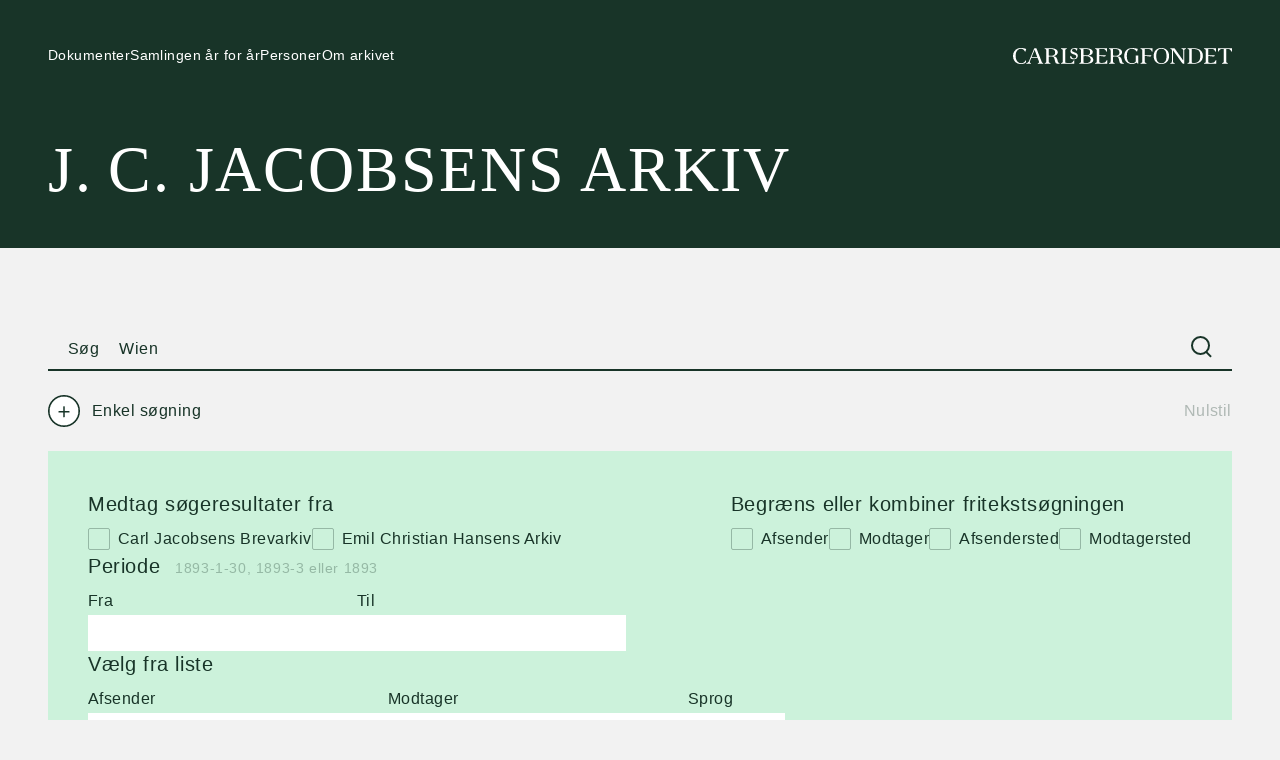

--- FILE ---
content_type: text/html; charset=utf-8
request_url: http://jcjacobsenarkiv.carlsbergfondet.dk/dokumenter?advanced=1&q=Wien&style=list
body_size: 17364
content:
<!DOCTYPE html>
<html lang="da">
  <head> 
    <title>Dokumenter - J. C. Jacobsens arkiv</title>
    
    <meta name="description" />
    <meta name="viewport" content="width=device-width,initial-scale=1">
        
    <link rel="apple-touch-icon" sizes="180x180" href="/leaf-180.png">
    <link rel="icon" type="image/png" sizes="32x32" href="/leaf-32.png">
    <link rel="icon" type="image/png" sizes="16x16" href="/leaf-16.png">
        
    <link rel="stylesheet" media="all" href="/assets/application-88335242ebed10bf4da46bf10204669239cc8426dfa5a9ffd716612d0e1e722f.css" />
    <script src="/packs/application-b4266f58f5d0ce0ef405.js"></script>
    <script defer data-domain="carlsbergfondet.dk" src="https://plausible.io/js/script.js"></script>

    <meta name="csrf-param" content="authenticity_token" />
<meta name="csrf-token" content="m+wmIAms6IwK13fzvdCTOmYqaVoFjuctVwcHR/00YNcT9o513iNzDY6R2ujw+b+jmRD5MEASg/qvpIHOtlt9ng==" />
    
  </head> 
  <body>
    <header>
  <div>
    
    <div class="nav__container">
      <button type="button" aria-label="Åben navigation" aria-controls="main-navigation" aria-expanded="false">
        <svg width="40" height="40" fill="none" viewBox="0 0 40 40" xmlns="http://www.w3.org/2000/svg">
  <line x1="12" y1="17" x2="28" y2="17" stroke="currentcolor" stroke-width="2"></line>
  <line x1="12" y1="23" x2="28" y2="23" stroke="currentcolor" stroke-width="2"></line>
  <path d="M20 0.999797C30.5095 0.999797 39 9.37114 39 19.662C39 29.9529 30.5095 38.3242 20 38.3242C9.49046 38.3242 1 29.9529 0.999999 19.662C0.999999 9.37114 9.49046 0.999797 20 0.999797Z" stroke="currentcolor" stroke-width="2"></path>
</svg>
      </button>
                  
      <ul>
        <li>
          <a href="/dokumenter">
            <div>Dokumenter</div>
            <div>Dokumenter</div>
</a>        </li>
        <li>
          <a href="/kronologi">
            <div>Samlingen år for år</div>
            <div>Samlingen år for år</div>
</a>        </li>
        <li>
          <a href="/personer">
            <div>Personer</div>
            <div>Personer</div>
</a>        </li>
        <li>
          <a href="/om">
            <div>Om arkivet</div>
            <div>Om arkivet</div>
</a>        </li>
      </ul>                

      <div class="logo__container">
        <svg xmlns="http://www.w3.org/2000/svg" viewBox="0 0 795.5 58.1"><path d="M0,29.1C0,11.1,12.1,0,28.8,0c8.9,0,15.6,2.3,19.2,3.6l-2.4,8.1c-.3,1.1-1.1,1.5-1.5,1.5s-1.2-.4-1.6-1.5c-2-5.4-7.5-8.9-13.7-8.9-11.3,0-19.3,9.2-19.3,25.9s8.5,26.6,20.4,26.6c9.1,0,13.3-5.5,15.6-11,1.2,1.3,2,3.2,2,5.1,0,5.9-9.3,8.7-18.8,8.7C11.6,58.1,0,46.8,0,29.1ZM110.1,56.9v.2h-20.4v-.2c0-1.8,1.3-2.2,2.6-2.7s2.7-1,2.7-2.5c0-.8-.2-1.8-1.3-4.6l-4.7-11.6c-1.5-.1-4.4-.2-11.2-.2-9.8,0-11.2,0-11.8,1.7l-4,10c-1,2.4-1.1,3.4-1.1,4.3,0,1.9,1.2,2.5,2.5,3,1,.4,2,1,2,2.6v.2h-17.5v-.2c.1-1.5,1.2-2.1,2.7-2.5,2.4-.7,5.4-1.8,7.7-7.2L77.3,1h6.2c1.3,0,1.8.5,2.3,1.8l16.9,43.3c1.9,4.8,2.3,7.2,4.9,8.1,1.7.6,2.5,1.3,2.5,2.7h0ZM87.9,32.3l-9.4-25.8-9.9,23.7c-.3.8-.4,1.3,0,1.8.5.5,3.2.6,9.2.6,5.5-.1,8.3-.2,10.1-.3ZM117.8,54c2.4-1,3.3-2.2,3.3-5.6V9.7c0-3.4-.8-4.6-3.3-5.6-2.8-1.1-3.1-1.9-3.1-3.1h7.8l15.1-.2c15.7,0,25,5.6,25,15,0,7.1-6,11.8-15.4,13.8,9.1,1.7,12.5,5.5,14.5,14.9,1.7,7.8,1.9,8.3,4.5,9.3,1.9.7,3.2,1.3,3.2,3.1v.2h-5.3c-7.8,0-9.7-1.9-11-7.5l-1.9-8.1c-1.9-8.1-4.4-10.5-11.6-10.5h-3.3c-3.7,0-6.4,0-6.4,2.2v15.2c0,3.4.8,4.6,3.3,5.6,2.8,1.1,3.1,1.9,3.1,3.1h-21.6c0-1.2.3-2,3.1-3.1h0ZM129.9,4.1v21.5c0,1.8.4,2.2,2.1,2.3,3.1.3,4.1.4,6.5.4,9.5,0,14.6-3.9,14.6-12.6s-5.8-12.1-15.9-12.1c-3.6,0-5.1.1-7.3.5h0ZM174.3,57.1c0-1.2.3-2,3.1-3.1,2.4-1,3.3-2.2,3.3-5.6V9.7c0-3.4-.8-4.6-3.3-5.6-2.8-1.1-3.1-1.9-3.1-3.1h21.6c0,1.2-.3,2-3.1,3.1-2.4,1-3.3,2.2-3.3,5.6v40.5c0,2.5.7,4.1,9.6,4.1h8.1c7.6,0,8.8-1.8,11.1-5.8l.6-1.1c.8-1.6,1.7-2.7,3.4-2.7h.3v12.4h-48.3ZM221.6,41c-2.3,0-14.1-.3-14.1-7.1,0-2.5,1.3-4.5,3.1-6.2.8,4.2,4.4,10.6,10.6,10.6,5.5,0,8.5-2.3,8.5-6.9,0-11.5-21-5.5-21-19.6,0-7.1,5.9-11.7,14.9-11.7,4.5,0,9,1.2,10.6,1.9l-2,6.9c-.2.7-.8.9-1.2.9-1.5,0-1.3-2-2.9-4.1-1.5-2-2.8-3-5.5-3-4.8,0-8.2,2.1-8.2,6,0,8.3,21,5.8,21,19.1-.1,7.2-4.3,13.2-13.8,13.2h0ZM250,57.1h-9.3c0-1.2.3-2,3.1-3.1,2.4-1,3.3-2.2,3.3-5.6V9.7c0-3.4-.8-4.6-3.3-5.6-2.8-1.1-3.1-1.9-3.1-3.1h10.3c4.9,0,8.4-.2,12.1-.2,17.1,0,26.5,4.8,26.5,13.8,0,6.9-5.1,10.9-15.4,13.3,11.7,2,17.5,7.4,17.5,15,0,6.7-4.8,14.7-27.9,14.7-5.5,0-9.1-.5-13.8-.5h0ZM262,26.7h5c8,0,13.2-4.4,13.2-12,0-8.4-5.8-11.1-17.1-11.1-3.8,0-6.4.2-7.2.3v20.5c0,2.3,1.3,2.3,6.1,2.3ZM263.9,54.8c11.9,0,18.4-3.5,18.4-12.3,0-9.9-8.7-13-16.1-13h-5.2c-4.5,0-5.2.1-5.2,2.4v16.9c0,4.4,1.3,6,8.1,6ZM342.3,43.8h.1v13.3h-44.4c0-1.2.3-2,3.1-3.1,2.5-1,3.3-2.2,3.3-5.6V9.7c0-3.4-.8-4.6-3.3-5.6-2.8-1.1-3.1-1.9-3.1-3.1h43.2v12.3h-.3c-1.8,0-2.5-1.3-3.3-2.7l-1.3-2.4c-1.3-2.4-4-4.5-8.8-4.5h-14.3v21.5c0,.9.6,1.3,2.2,1.3h5c7.1,0,10.4-.2,16.7-.5h.2v.2c0,2-1.6,4.8-5.2,4.8-4.3,0-8.1-1.7-16.6-1.7-1.9,0-2.2.4-2.2,1.1v17.7c0,4.5,1.8,6.1,7.1,6.1,13.7,0,15.3-2.2,17.9-6.8l.6-1c.8-1.5,1.7-2.7,3.4-2.6h0ZM351.4,54c2.5-1,3.3-2.2,3.3-5.6V9.7c0-3.4-.8-4.6-3.3-5.6-2.8-1.1-3.1-1.9-3.1-3.1h7.8l15.1-.2c15.7,0,25,5.6,25,15,0,7.1-6,11.8-15.4,13.8,9.1,1.7,12.5,5.5,14.5,14.9,1.7,7.8,1.9,8.3,4.5,9.3,1.9.7,3.2,1.3,3.2,3.1v.2h-5.3c-7.8,0-9.7-1.9-11-7.5l-1.9-8.1c-1.9-8.1-4.4-10.5-11.6-10.5h-3.3c-3.7,0-6.4,0-6.4,2.2v15.2c0,3.4.8,4.6,3.3,5.6,2.8,1.1,3.1,1.9,3.1,3.1h-21.6c0-1.2.3-2,3.1-3.1h0ZM363.5,4.1v21.5c0,1.8.4,2.2,2.1,2.3,3.1.3,4.1.4,6.5.4,9.5,0,14.6-3.9,14.6-12.6s-5.7-12.1-15.9-12.1c-3.6,0-5.1.1-7.3.5h0ZM455,29v28.1h-.2c-1.3,0-1.8-.2-3.2-2-1-1.3-1.8-1.8-2.7-1.8-.8,0-1.5.1-3.4,1.2-3,1.6-6.6,3.6-13.1,3.6-12.3,0-28.4-6.8-28.4-29,0-17.9,11.2-29,29.4-29,6.6-.1,15.6,1.6,19.6,3.1h.3l-2.2,8.4c-.2.9-.8,1.5-1.5,1.5-.8,0-1.3-.7-1.8-1.4-3-4.4-7-8.9-15.4-8.9-12.1,0-18.9,7.9-18.9,26.2s6.9,26.2,18.7,26.2c4.8,0,14-1.8,14-8.2v-20h6.9c1.2,0,1.9.8,1.9,2h0ZM506.5,13.3h-.2c-1.9,0-2.7-1.3-3.5-2.7l-1.2-2.3c-1.2-2.3-4-4.5-8.9-4.5h-14.3v21.3c0,1,.6,1.3,2,1.3,10.8,0,16.5-.2,21.9-.5h.3v.3c0,2.2-1.8,4.9-4.2,4.9-3.4,0-9.9-1.9-18.1-1.9-1.5,0-1.9.3-1.9,1.3v17.8c0,3.4.8,4.6,3.3,5.6,2.8,1.1,3.1,1.9,3.1,3.1h-21.6c0-1.2.3-2,3.1-3.1,2.5-1,3.3-2.2,3.3-5.6V9.7c0-3.4-.8-4.6-3.3-5.6-2.8-1.1-3.1-1.9-3.1-3.1h43.3v12.3h0ZM539,0c16.4,0,28,10.5,28,29.1s-11.6,29-28,29-28-10.4-28-29,11.6-29.1,28-29.1ZM520.5,29.1c0,18.7,6.5,26.2,18.5,26.2s18.5-7.4,18.5-26.2-6.5-26.3-18.5-26.3-18.5,7.6-18.5,26.3ZM625.4,4.1c-2.5,1-3.3,2.2-3.3,5.6v47.4h-1.8c-3.7,0-5.1-1.1-7.4-4.4l-31.8-44.9v40.5c0,3.4.8,4.6,3.3,5.6,2.8,1.1,3.1,1.9,3.1,3.1h-16.7c0-1.2.3-2,3.1-3.1,2.5-1,3.3-2.2,3.3-5.6V9.7c0-3.4-.8-4.6-3.3-5.6-2.8-1.1-3.1-1.9-3.1-3.1h14.1c1,0,2,.1,3.2,1.8l30.2,42.6V9.7c0-3.4-.8-4.6-3.3-5.6-2.8-1.1-3.1-1.9-3.1-3.1h16.7c-.1,1.2-.4,1.9-3.2,3.1h0ZM689.8,28.9c0,18.2-13,28.5-35,28.5-3.9,0-7.4-.3-12.6-.3h-8.3c0-1.2.3-2,3.1-3.1,2.5-1,3.3-2.2,3.3-5.6V9.7c0-3.4-.8-4.6-3.3-5.6-2.8-1.1-3.1-1.9-3.1-3.1h7.8c5,0,10.7-.2,14.1-.2,21.6,0,34.1,10.1,34,28.1h0ZM680.4,28.9c0-19-7.6-25.3-25.2-25.3-3.3,0-4.8.1-6.2.3v45.4c0,3.5,1.9,5.4,6.2,5.4,17-.1,25.2-7.5,25.2-25.8ZM738.2,43.8h.1v13.3h-44.5c0-1.2.3-2,3.1-3.1,2.5-1,3.3-2.2,3.3-5.6V9.7c0-3.4-.8-4.6-3.3-5.6-2.8-1.1-3.1-1.9-3.1-3.1h43.2v12.3h-.3c-1.8,0-2.5-1.3-3.3-2.7l-1.3-2.4c-1.3-2.4-4-4.5-8.8-4.5h-14.3v21.5c0,.9.6,1.3,2.2,1.3h5c7.1,0,10.4-.2,16.7-.5h.2v.2c0,2-1.6,4.8-5.2,4.8-4.3,0-8.1-1.7-16.6-1.7-1.9,0-2.2.4-2.2,1.1v17.7c0,4.5,1.8,6.1,7.2,6.1,13.7,0,15.3-2.2,17.9-6.8l.6-1c.8-1.5,1.7-2.7,3.4-2.6h0ZM795.5,1v12.3h-.3c-1.4,0-2.2-1.1-3.2-2.7l-1.4-2.1c-1.5-2.2-3.9-4.8-8.7-4.8h-7.6v44.6c0,3.4.8,4.6,3.3,5.6,2.8,1.1,3.1,1.9,3.1,3.1h-21.6c0-1.2.3-2,3.1-3.1,2.5-1,3.3-2.2,3.3-5.6V3.8h-7.4c-4.9,0-7.5,2.5-8.8,4.8l-1.3,2.1c-1,1.7-1.8,2.7-3.4,2.7h-.2V1h51.1Z"/></svg>
      </div>
    </div>
    
    <div>      
      <a class="title" href="/">J. C. Jacobsens arkiv</a><br />      
    </div>
        
  </div>

  <nav role="navigation" id="main-navigation">        
    <button type="button" aria-label="Luk navigation" aria-expanded="true">
      <svg width="40" height="40" viewBox="0 0 40 40" fill="none" xmlns="http://www.w3.org/2000/svg">
  <line x1="25.9491" y1="26.0206" x2="14.6354" y2="14.7069" stroke="currentcolor" stroke-width="2"></line>
  <line x1="14.6041" y1="25.9084" x2="25.9909" y2="14.6683" stroke="currentcolor" stroke-width="2"></line>
  <path d="M20 0.999797C30.5095 0.999797 39 9.37114 39 19.662C39 29.9529 30.5095 38.3242 20 38.3242C9.49046 38.3242 1 29.9529 0.999999 19.662C0.999999 9.37114 9.49046 0.999797 20 0.999797Z" stroke="currentcolor" stroke-width="2"></path>
</svg>  
    </button>
    <ul>
      <li><a href="/dokumenter"><span>Dokumenter</span></a></li>
      <li><a href="/kronologi"><span>Samlingen år for år</span></a></li>
      <li><a href="/personer"><span>Personer</span></a></li>
      <li><a href="/om"><span>Om arkivet</span></a></li>
    </ul>            
  </nav>
</header>


    
    <main class="tmpl-search">
            
      
<div class="base__grid documents__container">

  <form class="search" action="/dokumenter" accept-charset="UTF-8" method="get"><input name="utf8" type="hidden" value="&#x2713;" />

  <input type="hidden" name="style" id="style" value="list" />		
  	
  <div class="simple">
    <input type="text" name="q" id="search-field" value="Wien" spellcheck="false" placeholder="Hvad leder du efter?" /> 
    <label for="search-field">Søg</label>
    <button type="submit"><svg width="21" height="22" viewBox="0 0 21 22" fill="none" xmlns="http://www.w3.org/2000/svg">
  <circle cx="9.5" cy="9.5" r="8.5" stroke="currentcolor" stroke-width="2"></circle>
  <line x1="15.1407" y1="15.8593" x2="20.1407" y2="20.8593" stroke="currentcolor" stroke-width="2"></line>
</svg></button>
  </div>
  
  
  
  <div class="search-ctrls">
    <label class="checkbox checkbox_with_icon" for="advanced">
      <input type="checkbox" name="advanced" id="advanced" value="1" checked="checked" />    
      <svg width="40" height="40" viewBox="0 0 40 40" fill="none" xmlns="http://www.w3.org/2000/svg">
  <clipPath id="circleClipPath-b358e3fa">
      <circle cx="20" cy="20" r="19"></circle>
  </clipPath>

  <circle cx="20" cy="20" r="19" clip-path="url(#circleClipPath-b358e3fa)" class="fill-theme-accent-color"></circle>
  <circle cx="20" cy="20" r="19" stroke-width="2" stroke="currentcolor"></circle>
  <g>
    <line x1="14" y1="21" x2="26" y2="21" stroke="currentcolor" stroke-width="2" stroke-linecap="round" class="stroke-theme-text-color group-aria-expanded/button:stroke-theme-bg-color transition-all"></line>
    <line x1="20" y1="27" x2="20" y2="15" stroke="currentcolor" stroke-width="2" stroke-linecap="round" class="stroke-theme-text-color group-aria-expanded/button:stroke-theme-bg-color transition-all"></line>
  </g>
</svg>
      <div>      
        <span>Enkel søgning</span>
        <span>Udvidet søgning</span>
      </div>
</label>    
    <a class="cf_link cf_link-secondary" href="/dokumenter"><span>Nulstil</span></a>
  </div>
  
  <div class="advanced open">

  <div class="fs lc">
    <h3>Medtag søgeresultater fra</h3>
      <div class="f">
        <label class="simple-checkbox">
          Carl Jacobsens Brevarkiv
          <input type="checkbox" name="a[]" id="cjba" value="cjba" />
          <span class="checkmark"></span>
</label>        <label class="simple-checkbox">
          Emil Christian Hansens Arkiv
          <input type="checkbox" name="a[]" id="ech" value="ech" />
          <span class="checkmark"></span>
</label>      </div>    
</div>        
    <div class="fs lc">
      <h3>Begræns eller kombiner fritekstsøgningen</h3>      
      <div class="f">
        
          <label class="simple-checkbox">
            Afsender
            <input type="checkbox" name="only[]" id="only_sender" value="sender" />
            <span class="checkmark"></span>
</label>        
        
          <label class="simple-checkbox">
            Modtager
            <input type="checkbox" name="only[]" id="only_recipient" value="recipient" />
            <span class="checkmark"></span>
</label>        
        
          <label class="simple-checkbox">
            Afsendersted
            <input type="checkbox" name="only[]" id="only_sent_from" value="sent_from" />
            <span class="checkmark"></span>
</label>        
        
          <label class="simple-checkbox">
            Modtagersted
            <input type="checkbox" name="only[]" id="only_recived_at" value="recived_at" />
            <span class="checkmark"></span>
</label>        
      </div>      
    </div>


    <div class="fs pc">
      <h3>Periode <span>1893-1-30, 1893-3 eller 1893</span></h3>
      <div>
        <div class="f">
          <div>
            <label for="from">Fra</label><br />
            <input type="text" name="from" id="from" />
          </div>
          <div>
            <label for="until">Til</label><br />
            <input type="text" name="until" id="until" />
          </div>
        </div>
      
      </div>
    </div>
  
  
    <div class="fs sc">
      
      
      <h3>Vælg fra liste</h3>      
      <div class="f">
        <div>
          <label for="sender">Afsender</label><br />
          <select name="sender" id="sender"><option value="" label=" "></option><option value="Christian IX">Christian IX</option>
<option value="Christian VIII">Christian VIII</option>
<option value="Frederik VI">Frederik VI</option>
<option value="H. C. Andersen">Andersen, H. C.</option>
<option value="Hans Peter Barfod">Barfod, Hans Peter</option>
<option value="Christen Thomsen Barfoed">Barfoed, Christen Thomsen</option>
<option value="Agnes Bertelsen">Bertelsen, Agnes</option>
<option value="Petrus Beyer">Beyer, Petrus</option>
<option value="Alma Bloch">Bloch, Alma</option>
<option value="Carl Bloch">Bloch, Carl</option>
<option value="hr. Boelke">Boelke, hr.</option>
<option value="Léon Bonnat">Bonnat, Léon</option>
<option value="August Bournonville">Bournonville, August</option>
<option value="Brauindustrie Verein für das Königreich Böhmen">Brauindustrie Verein für das Königreich Böhmen</option>
<option value="Brødrene Larsens Stenhuggerier">Brødrene Larsens Stenhuggerier</option>
<option value="Carlsbergfondet">Carlsbergfondet</option>
<option value="Carl Carlsen">Carlsen, Carl</option>
<option value="Ubekendt Chatsworth House">Chatsworth House, Ubekendt</option>
<option value="Christian Ulrich Clausen">Clausen, Christian Ulrich</option>
<option value="Vilhelm Dahlerup">Dahlerup, Vilhelm</option>
<option value="Det Kongelige Cancellie">Det Kongelige Cancellie</option>
<option value="Det Kongelige Danske Videnskabernes Selskab">Det Kongelige Danske Videnskabernes Selskab</option>
<option value="Christen Ewaldsen">Ewaldsen, Christen</option>
<option value="Nicoline Faye">Faye, Nicoline</option>
<option value="Wilhelm Feltmann">Feltmann, Wilhelm</option>
<option value="Arnold Fraenkel">Fraenkel, Arnold</option>
<option value="Georg Freund">Freund, Georg</option>
<option value="Emma Gad">Gad, Emma</option>
<option value="A. Gosch">Gosch, A.</option>
<option value="Johann Götz">Götz, Johann</option>
<option value="Martin Hammerich">Hammerich, Martin</option>
<option value="A. N. Hansen">Hansen, A. N.</option>
<option value="Emil Chr. Hansen">Hansen, Emil Chr.</option>
<option value="Emil Christian Hansen">Hansen, Emil Christian</option>
<option value="Heinrich Hansen">Hansen, Heinrich</option>
<option value="Theophilus Hansen">Hansen, Theophilus</option>
<option value="Otto Haslund">Haslund, Otto</option>
<option value="Louis Hatt">Hatt, Louis</option>
<option value="Johanne Luise Heiberg">Heiberg, Johanne Luise</option>
<option value="Wolfgang Helbig">Helbig, Wolfgang</option>
<option value="Rudolf Hesberg">Hesberg, Rudolf</option>
<option value="Philip Wulff Heyman">Heyman, Philip Wulff</option>
<option value="Saturnio Innocenti">Innocenti, Saturnio</option>
<option value="Carl Jacobsen">Jacobsen, Carl</option>
<option value="Christen Jacobsen">Jacobsen, Christen</option>
<option value="Frantz Jacobsen">Jacobsen, Frantz</option>
<option value="Helge Jacobsen">Jacobsen, Helge</option>
<option value="J. C. Jacobsen">Jacobsen, J. C.</option>
<option value="Jo Jacobsen">Jacobsen, Jo</option>
<option value="Laura Jacobsen">Jacobsen, Laura</option>
<option value="Lili v. Kohl Jacobsen">Jacobsen, Lili v. Kohl</option>
<option value="Ottilia Jacobsen">Jacobsen, Ottilia</option>
<option value="Paula Jacobsen">Jacobsen, Paula</option>
<option value="Vagn Jacobsen">Jacobsen, Vagn</option>
<option value="Harald Jerichau ">Jerichau , Harald</option>
<option value="Elisabeth Jerichau Baumann">Jerichau Baumann, Elisabeth</option>
<option value="August Jerndorff">Jerndorff, August</option>
<option value="S. Jønsson">Jønsson, S.</option>
<option value="Kabinetssecretariatet">Kabinetssecretariatet</option>
<option value="Helvig Kinch">Kinch, Helvig</option>
<option value="Kjøbenhavns Amt Søndre Birk">Kjøbenhavns Amt Søndre Birk</option>
<option value="Kjøbenhavns Borgerrepræsentation">Kjøbenhavns Borgerrepræsentation</option>
<option value="J. E. Knock">Knock, J. E.</option>
<option value="Komitéen for Danmarks Deltagelse i Verdensudstillingen i Wien 1873">Komitéen for Danmarks Deltagelse i Verdensudstillingen i Wien 1873</option>
<option value="Komitéen for Gjenopførelsen af Frederiksborg Slot">Komitéen for Gjenopførelsen af Frederiksborg Slot</option>
<option value="Peder Severin Krøyer">Krøyer, Peder Severin</option>
<option value="Julius Lange">Lange, Julius</option>
<option value="Giuseppe Lazzarini">Lazzarini, Giuseppe</option>
<option value="Dir. Lohmann">Lohmann, Dir.</option>
<option value="Michael Lunn">Lunn, Michael</option>
<option value="Julius Løytved">Løytved, Julius</option>
<option value="Axel Malmgren">Malmgren, Axel</option>
<option value="Regina Masini">Masini, Regina</option>
<option value="Ferdinand Meldahl">Meldahl, Ferdinand</option>
<option value="Maria Mogensen">Mogensen, Maria</option>
<option value="C. A. Myhlenphort">Myhlenphort, C. A.</option>
<option value="Ludvig Müller">Müller, Ludvig</option>
<option value="Sophus Müller">Müller, Sophus</option>
<option value="Rasmus Nielsen">Nielsen, Rasmus</option>
<option value="Ordenskacelliet">Ordenskacelliet</option>
<option value="Overpræsidiet i København">Overpræsidiet i København</option>
<option value="Overtoldinspectoratet">Overtoldinspectoratet</option>
<option value="Louis Pasteur">Pasteur, Louis</option>
<option value="Marie Pasteur">Pasteur, Marie</option>
<option value="Julius Paulsen">Paulsen, Julius</option>
<option value="Edvard Perséus">Perséus, Edvard</option>
<option value="Victor Peter">Peter, Victor</option>
<option value="Th. E. Petersen">Petersen, Th. E.</option>
<option value="Politimesteren i Københavns søndre Birk">Politimesteren i Københavns søndre Birk</option>
<option value="G. von Rosen">Rosen, G. von</option>
<option value="Nanna Rygaard">Rygaard, Nanna</option>
<option value="Johann Sedlmayr">Sedlmayr, Johann</option>
<option value="David Simonsen">Simonsen, David</option>
<option value="teaterchef Staun">Staun, teaterchef</option>
<option value="Japetus Steenstrup">Steenstrup, Japetus</option>
<option value="Johannes Steenstrup">Steenstrup, Johannes</option>
<option value="Rudolph Ferdinand Stegmann">Stegmann, Rudolph Ferdinand</option>
<option value="Theobald Stein">Stein, Theobald</option>
<option value="Carl Frederik Tietgen">Tietgen, Carl Frederik</option>
<option value="Sophus Tromholt">Tromholt, Sophus</option>
<option value="Lauritz Tuxen">Tuxen, Lauritz</option>
<option value="Henry Ussing">Ussing, Henry</option>
<option value="Réne Vallery-Radot">Vallery-Radot, Réne</option>
<option value="F. Vogelius">Vogelius, F.</option>
<option value="Fru Wandler">Wandler, Fru</option>
<option value="J. J. A. Worsaae">Worsaae, J. J. A.</option>
<option value="Frederik Zahle">Zahle, Frederik</option>
<option value="Nathalie Zahle">Zahle, Nathalie</option></select>
        </div>
      
        <div>
          <label for="recipient">Modtager</label><br />
          <select name="recipient" id="recipient"><option value="" label=" "></option><option value="Christian IX">Christian IX</option>
<option value="Christian VIII">Christian VIII</option>
<option value="Efterkommerne">Efterkommerne</option>
<option value="Henry Acland">Acland, Henry</option>
<option value="David Baruch Adler">Adler, David Baruch</option>
<option value="H. C. Andersen">Andersen, H. C.</option>
<option value="L. F. Andersen">Andersen, L. F.</option>
<option value="C. Andreasen">Andreasen, C.</option>
<option value="Athenæums Bibliothek">Athenæums Bibliothek</option>
<option value="Otto Bache">Bache, Otto</option>
<option value="H Bajer">Bajer, H</option>
<option value="Christian Bang">Bang, Christian</option>
<option value="Hans Peter Barfod">Barfod, Hans Peter</option>
<option value="Christen Thomsen Barfoed">Barfoed, Christen Thomsen</option>
<option value="Agnes Bertelsen">Bertelsen, Agnes</option>
<option value="Bestyrelsen for Carlsberg Laboratorium">Bestyrelsen for Carlsberg Laboratorium</option>
<option value="Bestyrelsen for Frederiksborg Museet">Bestyrelsen for Frederiksborg Museet</option>
<option value="Bestyrelsen for Tuborgs Bryggerier ">Bestyrelsen for Tuborgs Bryggerier </option>
<option value="H. V. Bissen">Bissen, H. V.</option>
<option value="E. Blad">Blad, E.</option>
<option value="Blikkenslager Mortensen">Blikkenslager Mortensen</option>
<option value="Léon Bonnat">Bonnat, Léon</option>
<option value="August Bournonville">Bournonville, August</option>
<option value="Jens Brask">Brask, Jens</option>
<option value="Horace Brown">Brown, Horace</option>
<option value="Bygningsinspectionen for Frederiksberg District">Bygningsinspectionen for Frederiksberg District</option>
<option value="Bygningsinspektøren i Frederiksberg Distrikt">Bygningsinspektøren i Frederiksberg Distrikt</option>
<option value="Carlsbergfondets Direktion">Carlsbergfondets Direktion</option>
<option value="Den Kongelige Toldinspektion i Kjøbenhavn">Den Kongelige Toldinspektion i Kjøbenhavn</option>
<option value="Benny Dessau">Dessau, Benny</option>
<option value="Det Kongelige Danske Videnskabernes Selskab">Det Kongelige Danske Videnskabernes Selskab</option>
<option value="Frants Djørup">Djørup, Frants</option>
<option value="Holger Drachmann">Drachmann, Holger</option>
<option value="Paul Dubois">Dubois, Paul</option>
<option value="kammerråd Eriksen">Eriksen, kammerråd</option>
<option value="Jacob Brønnum Scavenius Estrup">Estrup, Jacob Brønnum Scavenius</option>
<option value="Faxe Fabrikant Jørgensen">Fabrikant Jørgensen, Faxe</option>
<option value="Morten Edvard Fallesen">Fallesen, Morten Edvard</option>
<option value="Franz Fasbender">Fasbender, Franz</option>
<option value="Faustman &amp; Östberg">Faustman &amp; Östberg</option>
<option value="Nicoline Faye">Faye, Nicoline</option>
<option value="Ditlev Nicolai Feilberg">Feilberg, Ditlev Nicolai</option>
<option value="Wilhelm Feltmann">Feltmann, Wilhelm</option>
<option value="Lorenz Frølich">Frølich, Lorenz</option>
<option value="J. Ginham">Ginham, J.</option>
<option value="Ed. Gloxin">Gloxin, Ed.</option>
<option value="Marius Godskesen">Godskesen, Marius</option>
<option value="D. Grüber">Grüber, D.</option>
<option value="Frederik Graae">Graae, Frederik</option>
<option value="Graah &amp; Carstensen">Graah &amp; Carstensen</option>
<option value="Caspar Hafner">Hafner, Caspar</option>
<option value="Emil Chr. Hansen">Hansen, Emil Chr.</option>
<option value="H. F. Hansen">Hansen, H. F.</option>
<option value="Hans og Jørgen Larsen">Hans og Jørgen Larsen</option>
<option value="Paris Hartnack og Prazmouski">Hartnack og Prazmouski, Paris</option>
<option value="Johanne Luise Heiberg">Heiberg, Johanne Luise</option>
<option value="Nürnberg Hein und Heller">Hein und Heller, Nürnberg</option>
<option value="Johan Daniel Herholdt">Herholdt, Johan Daniel</option>
<option value="Rudolf Hesberg">Hesberg, Rudolf</option>
<option value="Frederik Heymann">Heymann, Frederik</option>
<option value="Philip Wulff Heymann">Heymann, Philip Wulff</option>
<option value="&#39;Hjemmet&#39;">&#39;Hjemmet&#39;</option>
<option value="Edvard Holm">Holm, Edvard</option>
<option value="Indenrigsministeriet">Indenrigsministeriet</option>
<option value="Alf Jacobsen">Jacobsen, Alf</option>
<option value="Carl Jacobsen">Jacobsen, Carl</option>
<option value="Helge Jacobsen">Jacobsen, Helge</option>
<option value="J. C. Jacobsen">Jacobsen, J. C.</option>
<option value="Laura Jacobsen">Jacobsen, Laura</option>
<option value="Lili v. Kohl Jacobsen">Jacobsen, Lili v. Kohl</option>
<option value="Ottilia Jacobsen">Jacobsen, Ottilia</option>
<option value="Paula Jacobsen">Jacobsen, Paula</option>
<option value="Theodora Jacobsen">Jacobsen, Theodora</option>
<option value="Vagn Jacobsen">Jacobsen, Vagn</option>
<option value="frk. Jensen">Jensen, frk.</option>
<option value="P. W. Jensen">Jensen, P. W.</option>
<option value="Elisabeth Jerichau">Jerichau, Elisabeth</option>
<option value="Harald Jerichau ">Jerichau , Harald</option>
<option value="Elisabeth Jerichau Baumann">Jerichau Baumann, Elisabeth</option>
<option value="Ernst Jørgensen">Jørgensen, Ernst</option>
<option value="M. Kaufmann">Kaufmann, M.</option>
<option value="Kgl. Kommisarius ved de Sjællandske Jernbaner">Kgl. Kommisarius ved de Sjællandske Jernbaner</option>
<option value="Kjøbenhavns Amts Søndre Birk">Kjøbenhavns Amts Søndre Birk</option>
<option value="Erhard Kogsbølle">Kogsbølle, Erhard</option>
<option value="Komitéen for Gjenopførelsen af Frederiksborg Slot">Komitéen for Gjenopførelsen af Frederiksborg Slot</option>
<option value="Komitéen for Indsamling af Bidrag til de Vandlidte i Frankrig">Komitéen for Indsamling af Bidrag til de Vandlidte i Frankrig</option>
<option value="Komunalbestyrelsen i København">Komunalbestyrelsen i København</option>
<option value="A. F. Krieger">Krieger, A. F.</option>
<option value="Pietro Krohn">Krohn, Pietro</option>
<option value="Wilhelm Kux">Kux, Wilhelm</option>
<option value="Johanne Kühle">Kühle, Johanne</option>
<option value="Københavns Universitet">Københavns Universitet</option>
<option value="Olaf Købke">Købke, Olaf</option>
<option value="Carl Vilhelm Lange">Lange, Carl Vilhelm</option>
<option value="Johan Lange">Lange, Johan</option>
<option value="Julius Lange">Lange, Julius</option>
<option value="Bertram Larsen">Larsen, Bertram</option>
<option value="Theodor Lind">Lind, Theodor</option>
<option value="Michael Lunn">Lunn, Michael</option>
<option value="Theodora Madsen">Madsen, Theodora</option>
<option value="Johan Nicolai Madvig">Madvig, Johan Nicolai</option>
<option value="Axel Malmgren">Malmgren, Axel</option>
<option value="&quot;Meine Freunde in Müchen&quot;">&quot;Meine Freunde in Müchen&quot;</option>
<option value="Ferdinand Meldahl">Meldahl, Ferdinand</option>
<option value="Ferdinand og Holm Meldahl">Meldahl, Ferdinand og Holm</option>
<option value="Ludvig Müller">Müller, Ludvig</option>
<option value="Sophus Müller">Müller, Sophus</option>
<option value="Lauritz Møller">Møller, Lauritz</option>
<option value="Nationaltidendes Redaction">Nationaltidendes Redaction</option>
<option value="Hans Nielsen">Nielsen, Hans</option>
<option value="C. Nyrop">Nyrop, C.</option>
<option value="J. P. Olsen">Olsen, J. P.</option>
<option value="Louis Pasteur">Pasteur, Louis</option>
<option value="Rasmus Pedersen">Pedersen, Rasmus</option>
<option value="Doris Pfeil">Pfeil, Doris</option>
<option value="Carl Ploug">Ploug, Carl</option>
<option value="Politidirektøren i København">Politidirektøren i København</option>
<option value="Frederik Poulsen">Poulsen, Frederik</option>
<option value="Poul C. Poulsen">Poulsen, Poul C.</option>
<option value="Ellen Price de Plane">Price de Plane, Ellen</option>
<option value="Eliza Priestly">Priestly, Eliza</option>
<option value="Axel Prior">Prior, Axel</option>
<option value="fru Axel Prior">Prior, fru Axel</option>
<option value="Margaret Prior">Prior, Margaret</option>
<option value="Niels Ravnkilde">Ravnkilde, Niels</option>
<option value="Alexander Reumert">Reumert, Alexander</option>
<option value="direktør Ritzau">Ritzau, direktør</option>
<option value="Anton Rosen">Rosen, Anton</option>
<option value="G. von Rosen">Rosen, G. von</option>
<option value="Marcus Rubin">Rubin, Marcus</option>
<option value="Christian Rulff">Rulff, Christian</option>
<option value="Caroline Frederikke Schelbeck">Schelbeck, Caroline Frederikke</option>
<option value="G. Sedelmayr">Sedelmayr, G.</option>
<option value="Firenze Stabilimenti Pellas">Stabilimenti Pellas, Firenze</option>
<option value="H. P. Staun">Staun, H. P.</option>
<option value="Japetus Steenstrup">Steenstrup, Japetus</option>
<option value="Johannes Steenstrup">Steenstrup, Johannes</option>
<option value="Mathias Steenstrup">Steenstrup, Mathias</option>
<option value="Anton Vilhelm Stoffregen">Stoffregen, Anton Vilhelm</option>
<option value="Studenterforeningens Seniorat">Studenterforeningens Seniorat</option>
<option value="Carl Frederik Tietgen">Tietgen, Carl Frederik</option>
<option value="Vilhelm Topsøe">Topsøe, Vilhelm</option>
<option value="J. P. Trap">Trap, J. P.</option>
<option value="Birmingham Tupper and Co.">Tupper and Co., Birmingham</option>
<option value="Laurits Tuxen">Tuxen, Laurits</option>
<option value="Ubekendt">Ubekendt</option>
<option value="Universitesquæsturen">Universitesquæsturen</option>
<option value="Unknown">Unknown</option>
<option value="Johan Louis Ussing">Ussing, Johan Louis</option>
<option value="Réne Vallery-Radot">Vallery-Radot, Réne</option>
<option value="August Vogelius">Vogelius, August</option>
<option value="E. Warming">Warming, E.</option>
<option value="A. P. West">West, A. P.</option>
<option value="London Westenholz Brothers">Westenholz Brothers, London</option>
<option value="Jean Wild">Wild, Jean</option>
<option value="M. Wolff">Wolff, M.</option>
<option value="Friedrich Hermann Wolfhagen">Wolfhagen, Friedrich Hermann</option>
<option value="J. J. A. Worsaae">Worsaae, J. J. A.</option>
<option value="J. Wulff">Wulff, J.</option>
<option value="Frederik Zahle">Zahle, Frederik</option>
<option value="Natalie Zahle">Zahle, Natalie</option>
<option value="Mathilde Ørsted">Ørsted, Mathilde</option></select>
        </div>

        <div>
          <label for="language">Sprog</label><br />
          <select name="language" id="language"><option value="" label=" "></option><option value="Dansk">Dansk</option>
<option value="Engelsk">Engelsk</option>
<option value="Fransk">Fransk</option>
<option value="Italiensk">Italiensk</option>
<option value="Latin">Latin</option>
<option value="Svensk">Svensk</option>
<option value="Tjekkisk">Tjekkisk</option>
<option value="Tysk">Tysk</option></select>
        </div>        
      
      </div>      
      <div style="margin-top: 8px;">
        
        <label class="simple-checkbox">
          Vice versa
          <input type="checkbox" name="vv" id="vv" value="1" />
          <span class="checkmark"></span>
</label>      </div>
    
    </div>
  </div>
  
</form>

  <div class="collection__header">
    <h1 class="breakable">
      Dokumenter
    </h1>
    <div>(73)</div>
  </div>

  <div class="hits">
         
     
<a class="hit__link hit__link-document" href="https://jcjacobsenarkiv.carlsbergfondet.dk/dokumenter/dN7M?q=Wien">
  
  <div>
      <div class="hit__label">Afsender</div>
      <div class="hit__title">J. C. Jacobsen</div>  
  </div>
  <div>    
    <div class="hit__label">
      <span>Brev</span>
</div>    <div class="hit__title">1855-07-17</div>   
  </div>      
  
  <div>
      <div class="hit__label">Modtager</div>      
      <div class="hit__title">August Vogelius</div>  
  </div>

  <div>
    <div class="hit__label">Dokumentindhold</div>    
    <div class="line__clamp-2">
      J. C. Jacobsen skriver om sit besøg hos på Sedlmayrs bryggeri i München og om overgæret Øl i Østrig og Bøhmen.
    </div>
  </div>
  <div>
    <svg xmlns="http://www.w3.org/2000/svg" width="40" height="40" viewBox="0 0 40 40" fill="none">
  <clipPath id="circleClipPath-10a045f7">
      <circle cx="20" cy="20" r="19"></circle>
  </clipPath>
  <circle cx="20" cy="20" r="19" clip-path="url(#circleClipPath-10a045f7)" class="fill-theme-accent-color"></circle>
  <circle cx="20" cy="20" r="19" stroke-width="2" stroke="currentcolor"></circle>
  <path d="M27.4673 14.0552C27.4673 13.5029 27.0195 13.0552 26.4673 13.0552L17.4673 13.0552C16.915 13.0552 16.4673 13.5029 16.4673 14.0552C16.4673 14.6075 16.915 15.0552 17.4673 15.0552L25.4673 15.0552L25.4673 23.0552C25.4673 23.6075 25.915 24.0552 26.4673 24.0552C27.0195 24.0552 27.4673 23.6075 27.4673 23.0552L27.4673 14.0552ZM13.7393 28.1973L27.1744 14.7623L25.7601 13.3481L12.3251 26.7831L13.7393 28.1973Z" fill="currentcolor"></path>
</svg>
  </div>
</a>

<a class="hit__link hit__link-document" href="https://jcjacobsenarkiv.carlsbergfondet.dk/dokumenter/dUmj?q=Wien">
  
  <div>
      <div class="hit__label">Afsender</div>
      <div class="hit__title">J. C. Jacobsen</div>  
  </div>
  <div>    
    <div class="hit__label">
      <span>Brev</span>
</div>    <div class="hit__title">1859-08-02</div>   
  </div>      
  
  <div>
      <div class="hit__label">Modtager</div>      
      <div class="hit__title">Carl Jacobsen</div>  
  </div>

  <div>
    <div class="hit__label">Dokumentindhold</div>    
    <div class="line__clamp-2">
      Carl er i Schweiz med K. Schow. J. C. Jacobsen fortæller at Japetus Steenstrup er rejst på en længere Europarejse. Igen udtrykker J. C. Jacobsen sin bekymring for Carls stammen og understreger at hovedformålet med hans rejse er at kurere denne stammen. J. C. Jacobsen beklager bl.a. at Carl kender så lidt til Frankrigs historie.
    </div>
  </div>
  <div>
    <svg xmlns="http://www.w3.org/2000/svg" width="40" height="40" viewBox="0 0 40 40" fill="none">
  <clipPath id="circleClipPath-10a045f7">
      <circle cx="20" cy="20" r="19"></circle>
  </clipPath>
  <circle cx="20" cy="20" r="19" clip-path="url(#circleClipPath-10a045f7)" class="fill-theme-accent-color"></circle>
  <circle cx="20" cy="20" r="19" stroke-width="2" stroke="currentcolor"></circle>
  <path d="M27.4673 14.0552C27.4673 13.5029 27.0195 13.0552 26.4673 13.0552L17.4673 13.0552C16.915 13.0552 16.4673 13.5029 16.4673 14.0552C16.4673 14.6075 16.915 15.0552 17.4673 15.0552L25.4673 15.0552L25.4673 23.0552C25.4673 23.6075 25.915 24.0552 26.4673 24.0552C27.0195 24.0552 27.4673 23.6075 27.4673 23.0552L27.4673 14.0552ZM13.7393 28.1973L27.1744 14.7623L25.7601 13.3481L12.3251 26.7831L13.7393 28.1973Z" fill="currentcolor"></path>
</svg>
  </div>
</a>

<a class="hit__link hit__link-document" href="https://jcjacobsenarkiv.carlsbergfondet.dk/dokumenter/8xws?q=Wien">
  
  <div>
      <div class="hit__label">Ophavsmand/nøgleperson</div>
      <div class="hit__title">J. C. Jacobsen</div>  
  </div>
  <div>    
    <div class="hit__label">
      <span>Note</span>
</div>    <div class="hit__title">1860&#39;erne</div>   
  </div>      
  
  <div>
  </div>

  <div>
    <div class="hit__label">Dokumentindhold</div>    
    <div class="line__clamp-2">
      Bryggerinotater fra Klein Schwechat, Steinbruch og Spatenbraü, Wien
    </div>
  </div>
  <div>
    <svg xmlns="http://www.w3.org/2000/svg" width="40" height="40" viewBox="0 0 40 40" fill="none">
  <clipPath id="circleClipPath-10a045f7">
      <circle cx="20" cy="20" r="19"></circle>
  </clipPath>
  <circle cx="20" cy="20" r="19" clip-path="url(#circleClipPath-10a045f7)" class="fill-theme-accent-color"></circle>
  <circle cx="20" cy="20" r="19" stroke-width="2" stroke="currentcolor"></circle>
  <path d="M27.4673 14.0552C27.4673 13.5029 27.0195 13.0552 26.4673 13.0552L17.4673 13.0552C16.915 13.0552 16.4673 13.5029 16.4673 14.0552C16.4673 14.6075 16.915 15.0552 17.4673 15.0552L25.4673 15.0552L25.4673 23.0552C25.4673 23.6075 25.915 24.0552 26.4673 24.0552C27.0195 24.0552 27.4673 23.6075 27.4673 23.0552L27.4673 14.0552ZM13.7393 28.1973L27.1744 14.7623L25.7601 13.3481L12.3251 26.7831L13.7393 28.1973Z" fill="currentcolor"></path>
</svg>
  </div>
</a>

<a class="hit__link hit__link-document" href="https://jcjacobsenarkiv.carlsbergfondet.dk/dokumenter/uExz?q=Wien">
  
  <div>
      <div class="hit__label">Ophavsmand/nøgleperson</div>
      <div class="hit__title">J. C. Jacobsen</div>  
  </div>
  <div>    
    <div class="hit__label">
      <span>Note</span>
</div>    <div class="hit__title">1860&#39;erne</div>   
  </div>      
  
  <div>
  </div>

  <div>
    <div class="hit__label">Dokumentindhold</div>    
    <div class="line__clamp-2">
      Bryggerinotater fra Steinbruch og Liesing
    </div>
  </div>
  <div>
    <svg xmlns="http://www.w3.org/2000/svg" width="40" height="40" viewBox="0 0 40 40" fill="none">
  <clipPath id="circleClipPath-10a045f7">
      <circle cx="20" cy="20" r="19"></circle>
  </clipPath>
  <circle cx="20" cy="20" r="19" clip-path="url(#circleClipPath-10a045f7)" class="fill-theme-accent-color"></circle>
  <circle cx="20" cy="20" r="19" stroke-width="2" stroke="currentcolor"></circle>
  <path d="M27.4673 14.0552C27.4673 13.5029 27.0195 13.0552 26.4673 13.0552L17.4673 13.0552C16.915 13.0552 16.4673 13.5029 16.4673 14.0552C16.4673 14.6075 16.915 15.0552 17.4673 15.0552L25.4673 15.0552L25.4673 23.0552C25.4673 23.6075 25.915 24.0552 26.4673 24.0552C27.0195 24.0552 27.4673 23.6075 27.4673 23.0552L27.4673 14.0552ZM13.7393 28.1973L27.1744 14.7623L25.7601 13.3481L12.3251 26.7831L13.7393 28.1973Z" fill="currentcolor"></path>
</svg>
  </div>
</a>

<a class="hit__link hit__link-document" href="https://jcjacobsenarkiv.carlsbergfondet.dk/dokumenter/vWVn?q=Wien">
  
  <div>
      <div class="hit__label">Ophavsmand/nøgleperson</div>
      <div class="hit__title">J. C. Jacobsen</div>  
  </div>
  <div>    
    <div class="hit__label">
      <span>Manuskript</span>
</div>    <div class="hit__title">1860, 1867, 1878</div>   
  </div>      
  
  <div>
  </div>

  <div>
    <div class="hit__label">Dokumentindhold</div>    
    <div class="line__clamp-2">
      J. C. Jacobsens egne håndskrevne &quot;Optegnelser om Carlsbergs Oprindelse og Udvikling fra 1847 til Nedskrevne i 1860&quot;. I denne notesbog findes også oversigterne over beplantningen af haven på Carlsberg. 
    </div>
  </div>
  <div>
    <svg xmlns="http://www.w3.org/2000/svg" width="40" height="40" viewBox="0 0 40 40" fill="none">
  <clipPath id="circleClipPath-10a045f7">
      <circle cx="20" cy="20" r="19"></circle>
  </clipPath>
  <circle cx="20" cy="20" r="19" clip-path="url(#circleClipPath-10a045f7)" class="fill-theme-accent-color"></circle>
  <circle cx="20" cy="20" r="19" stroke-width="2" stroke="currentcolor"></circle>
  <path d="M27.4673 14.0552C27.4673 13.5029 27.0195 13.0552 26.4673 13.0552L17.4673 13.0552C16.915 13.0552 16.4673 13.5029 16.4673 14.0552C16.4673 14.6075 16.915 15.0552 17.4673 15.0552L25.4673 15.0552L25.4673 23.0552C25.4673 23.6075 25.915 24.0552 26.4673 24.0552C27.0195 24.0552 27.4673 23.6075 27.4673 23.0552L27.4673 14.0552ZM13.7393 28.1973L27.1744 14.7623L25.7601 13.3481L12.3251 26.7831L13.7393 28.1973Z" fill="currentcolor"></path>
</svg>
  </div>
</a>

<a class="hit__link hit__link-document" href="https://jcjacobsenarkiv.carlsbergfondet.dk/dokumenter/uVZS?q=Wien">
  
  <div>
      <div class="hit__label">Ophavsmand/nøgleperson</div>
      <div class="hit__title">Carl Jacobsen</div>  
  </div>
  <div>    
    <div class="hit__label">
      <span>Dagbog</span>
</div>    <div class="hit__title">1862-03-08</div>   
  </div>      
  
  <div>
  </div>

  <div>
    <div class="hit__label">Dokumentindhold</div>    
    <div class="line__clamp-2">
      1. del af dagbogen fra rejsen til Italien sammen med J. C. Jacobsen
    </div>
  </div>
  <div>
    <svg xmlns="http://www.w3.org/2000/svg" width="40" height="40" viewBox="0 0 40 40" fill="none">
  <clipPath id="circleClipPath-10a045f7">
      <circle cx="20" cy="20" r="19"></circle>
  </clipPath>
  <circle cx="20" cy="20" r="19" clip-path="url(#circleClipPath-10a045f7)" class="fill-theme-accent-color"></circle>
  <circle cx="20" cy="20" r="19" stroke-width="2" stroke="currentcolor"></circle>
  <path d="M27.4673 14.0552C27.4673 13.5029 27.0195 13.0552 26.4673 13.0552L17.4673 13.0552C16.915 13.0552 16.4673 13.5029 16.4673 14.0552C16.4673 14.6075 16.915 15.0552 17.4673 15.0552L25.4673 15.0552L25.4673 23.0552C25.4673 23.6075 25.915 24.0552 26.4673 24.0552C27.0195 24.0552 27.4673 23.6075 27.4673 23.0552L27.4673 14.0552ZM13.7393 28.1973L27.1744 14.7623L25.7601 13.3481L12.3251 26.7831L13.7393 28.1973Z" fill="currentcolor"></path>
</svg>
  </div>
</a>

<a class="hit__link hit__link-document" href="https://jcjacobsenarkiv.carlsbergfondet.dk/dokumenter/iZeD?q=Wien">
  
  <div>
      <div class="hit__label">Afsender</div>
      <div class="hit__title">J. C. Jacobsen</div>  
  </div>
  <div>    
    <div class="hit__label">
      <span>Brev</span>
</div>    <div class="hit__title">1865-06-02</div>   
  </div>      
  
  <div>
      <div class="hit__label">Modtager</div>      
      <div class="hit__title">Carl Jacobsen</div>  
  </div>

  <div>
    <div class="hit__label">Dokumentindhold</div>    
    <div class="line__clamp-2">
      J. C. Jacobsen udtrykker bekymring for Carls reaktion på det sidste brev fra Bruxelles, hvori J. C. Jacobsen beskrev et voldsomt tordenvejr med kraftige lyn. Han fortæller om sine idealer og målsætning med hensyn til Carl. Planerne med Kogsbølle omtales også. J. C. omtaler endvidere sin egen karriere. Det er i dette brev, at J. C. Jacobsen understreger betydningen af at studere kemi og naturvidenskab.
    </div>
  </div>
  <div>
    <svg xmlns="http://www.w3.org/2000/svg" width="40" height="40" viewBox="0 0 40 40" fill="none">
  <clipPath id="circleClipPath-10a045f7">
      <circle cx="20" cy="20" r="19"></circle>
  </clipPath>
  <circle cx="20" cy="20" r="19" clip-path="url(#circleClipPath-10a045f7)" class="fill-theme-accent-color"></circle>
  <circle cx="20" cy="20" r="19" stroke-width="2" stroke="currentcolor"></circle>
  <path d="M27.4673 14.0552C27.4673 13.5029 27.0195 13.0552 26.4673 13.0552L17.4673 13.0552C16.915 13.0552 16.4673 13.5029 16.4673 14.0552C16.4673 14.6075 16.915 15.0552 17.4673 15.0552L25.4673 15.0552L25.4673 23.0552C25.4673 23.6075 25.915 24.0552 26.4673 24.0552C27.0195 24.0552 27.4673 23.6075 27.4673 23.0552L27.4673 14.0552ZM13.7393 28.1973L27.1744 14.7623L25.7601 13.3481L12.3251 26.7831L13.7393 28.1973Z" fill="currentcolor"></path>
</svg>
  </div>
</a>

<a class="hit__link hit__link-document" href="https://jcjacobsenarkiv.carlsbergfondet.dk/dokumenter/RomK?q=Wien">
  
  <div>
      <div class="hit__label">Afsender</div>
      <div class="hit__title">J. C. Jacobsen</div>  
  </div>
  <div>    
    <div class="hit__label">
      <span>Brev</span>
</div>    <div class="hit__title">1865-07-15</div>   
  </div>      
  
  <div>
      <div class="hit__label">Modtager</div>      
      <div class="hit__title">&#39;Hjemmet&#39;</div>  
  </div>

  <div>
    <div class="hit__label">Dokumentindhold</div>    
    <div class="line__clamp-2">
      Et omfattende rejsebrev med detaljerede beskrivelser af naturen i Pyrenæerne. Valle De Lys, Cascades d&#39;Enfer, Val des Graouès de Castillon, Cascade de Coeur og en vandretur til søerne Lac d&#39;Oo, Lac d&#39;Espingo og Saousat.
    </div>
  </div>
  <div>
    <svg xmlns="http://www.w3.org/2000/svg" width="40" height="40" viewBox="0 0 40 40" fill="none">
  <clipPath id="circleClipPath-10a045f7">
      <circle cx="20" cy="20" r="19"></circle>
  </clipPath>
  <circle cx="20" cy="20" r="19" clip-path="url(#circleClipPath-10a045f7)" class="fill-theme-accent-color"></circle>
  <circle cx="20" cy="20" r="19" stroke-width="2" stroke="currentcolor"></circle>
  <path d="M27.4673 14.0552C27.4673 13.5029 27.0195 13.0552 26.4673 13.0552L17.4673 13.0552C16.915 13.0552 16.4673 13.5029 16.4673 14.0552C16.4673 14.6075 16.915 15.0552 17.4673 15.0552L25.4673 15.0552L25.4673 23.0552C25.4673 23.6075 25.915 24.0552 26.4673 24.0552C27.0195 24.0552 27.4673 23.6075 27.4673 23.0552L27.4673 14.0552ZM13.7393 28.1973L27.1744 14.7623L25.7601 13.3481L12.3251 26.7831L13.7393 28.1973Z" fill="currentcolor"></path>
</svg>
  </div>
</a>

<a class="hit__link hit__link-document" href="https://jcjacobsenarkiv.carlsbergfondet.dk/dokumenter/ODsX?q=Wien">
  
  <div>
      <div class="hit__label">Afsender</div>
      <div class="hit__title">J. C. Jacobsen</div>  
  </div>
  <div>    
    <div class="hit__label">
      <span>Brev</span>
</div>    <div class="hit__title">1865-08-07</div>   
  </div>      
  
  <div>
      <div class="hit__label">Modtager</div>      
      <div class="hit__title">Laura Jacobsen</div>  
  </div>

  <div>
    <div class="hit__label">Dokumentindhold</div>    
    <div class="line__clamp-2">
      J. C. Jacobsen beklager, at han ikke havde tid nok til at studere bryggerierne i Alsace bedre på grund af sit politiske i Rigsdagen. Om springvandene i Versailles.
    </div>
  </div>
  <div>
    <svg xmlns="http://www.w3.org/2000/svg" width="40" height="40" viewBox="0 0 40 40" fill="none">
  <clipPath id="circleClipPath-10a045f7">
      <circle cx="20" cy="20" r="19"></circle>
  </clipPath>
  <circle cx="20" cy="20" r="19" clip-path="url(#circleClipPath-10a045f7)" class="fill-theme-accent-color"></circle>
  <circle cx="20" cy="20" r="19" stroke-width="2" stroke="currentcolor"></circle>
  <path d="M27.4673 14.0552C27.4673 13.5029 27.0195 13.0552 26.4673 13.0552L17.4673 13.0552C16.915 13.0552 16.4673 13.5029 16.4673 14.0552C16.4673 14.6075 16.915 15.0552 17.4673 15.0552L25.4673 15.0552L25.4673 23.0552C25.4673 23.6075 25.915 24.0552 26.4673 24.0552C27.0195 24.0552 27.4673 23.6075 27.4673 23.0552L27.4673 14.0552ZM13.7393 28.1973L27.1744 14.7623L25.7601 13.3481L12.3251 26.7831L13.7393 28.1973Z" fill="currentcolor"></path>
</svg>
  </div>
</a>

<a class="hit__link hit__link-document" href="https://jcjacobsenarkiv.carlsbergfondet.dk/dokumenter/5f3U?q=Wien">
  
  <div>
      <div class="hit__label">Afsender</div>
      <div class="hit__title">Carl Jacobsen</div>  
  </div>
  <div>    
    <div class="hit__label">
      <span>Brev</span>
</div>    <div class="hit__title">1867-7</div>   
  </div>      
  
  <div>
      <div class="hit__label">Modtager</div>      
      <div class="hit__title">J. C. Jacobsen</div>  
  </div>

  <div>
    <div class="hit__label">Dokumentindhold</div>    
    <div class="line__clamp-2">
      Om bryggeriteknik og Carls glæde over snart at skulle rejse gennem Alperne.
    </div>
  </div>
  <div>
    <svg xmlns="http://www.w3.org/2000/svg" width="40" height="40" viewBox="0 0 40 40" fill="none">
  <clipPath id="circleClipPath-10a045f7">
      <circle cx="20" cy="20" r="19"></circle>
  </clipPath>
  <circle cx="20" cy="20" r="19" clip-path="url(#circleClipPath-10a045f7)" class="fill-theme-accent-color"></circle>
  <circle cx="20" cy="20" r="19" stroke-width="2" stroke="currentcolor"></circle>
  <path d="M27.4673 14.0552C27.4673 13.5029 27.0195 13.0552 26.4673 13.0552L17.4673 13.0552C16.915 13.0552 16.4673 13.5029 16.4673 14.0552C16.4673 14.6075 16.915 15.0552 17.4673 15.0552L25.4673 15.0552L25.4673 23.0552C25.4673 23.6075 25.915 24.0552 26.4673 24.0552C27.0195 24.0552 27.4673 23.6075 27.4673 23.0552L27.4673 14.0552ZM13.7393 28.1973L27.1744 14.7623L25.7601 13.3481L12.3251 26.7831L13.7393 28.1973Z" fill="currentcolor"></path>
</svg>
  </div>
</a>

<a class="hit__link hit__link-document" href="https://jcjacobsenarkiv.carlsbergfondet.dk/dokumenter/afrV?q=Wien">
  
  <div>
      <div class="hit__label">Afsender</div>
      <div class="hit__title">Carl Jacobsen</div>  
  </div>
  <div>    
    <div class="hit__label">
      <span>Brev</span>
</div>    <div class="hit__title">1867-09-11</div>   
  </div>      
  
  <div>
      <div class="hit__label">Modtager</div>      
      <div class="hit__title">J. C. Jacobsen</div>  
  </div>

  <div>
    <div class="hit__label">Dokumentindhold</div>    
    <div class="line__clamp-2">
      Carl skriver om bryggeriet i Ober Döbling og sammenligner det med bryggerierne i Strasbourg. Han beskriver bl.a. hvordan lagerfadene bliver beget.
    </div>
  </div>
  <div>
    <svg xmlns="http://www.w3.org/2000/svg" width="40" height="40" viewBox="0 0 40 40" fill="none">
  <clipPath id="circleClipPath-10a045f7">
      <circle cx="20" cy="20" r="19"></circle>
  </clipPath>
  <circle cx="20" cy="20" r="19" clip-path="url(#circleClipPath-10a045f7)" class="fill-theme-accent-color"></circle>
  <circle cx="20" cy="20" r="19" stroke-width="2" stroke="currentcolor"></circle>
  <path d="M27.4673 14.0552C27.4673 13.5029 27.0195 13.0552 26.4673 13.0552L17.4673 13.0552C16.915 13.0552 16.4673 13.5029 16.4673 14.0552C16.4673 14.6075 16.915 15.0552 17.4673 15.0552L25.4673 15.0552L25.4673 23.0552C25.4673 23.6075 25.915 24.0552 26.4673 24.0552C27.0195 24.0552 27.4673 23.6075 27.4673 23.0552L27.4673 14.0552ZM13.7393 28.1973L27.1744 14.7623L25.7601 13.3481L12.3251 26.7831L13.7393 28.1973Z" fill="currentcolor"></path>
</svg>
  </div>
</a>

<a class="hit__link hit__link-document" href="https://jcjacobsenarkiv.carlsbergfondet.dk/dokumenter/nPgk?q=Wien">
  
  <div>
      <div class="hit__label">Afsender</div>
      <div class="hit__title">J. C. Jacobsen</div>  
  </div>
  <div>    
    <div class="hit__label">
      <span>Brev</span>
</div>    <div class="hit__title">1867-09-30</div>   
  </div>      
  
  <div>
      <div class="hit__label">Modtager</div>      
      <div class="hit__title">Carl Jacobsen</div>  
  </div>

  <div>
    <div class="hit__label">Dokumentindhold</div>    
    <div class="line__clamp-2">
      Om forholdene i de nye bygninger på Carlsberg.
    </div>
  </div>
  <div>
    <svg xmlns="http://www.w3.org/2000/svg" width="40" height="40" viewBox="0 0 40 40" fill="none">
  <clipPath id="circleClipPath-10a045f7">
      <circle cx="20" cy="20" r="19"></circle>
  </clipPath>
  <circle cx="20" cy="20" r="19" clip-path="url(#circleClipPath-10a045f7)" class="fill-theme-accent-color"></circle>
  <circle cx="20" cy="20" r="19" stroke-width="2" stroke="currentcolor"></circle>
  <path d="M27.4673 14.0552C27.4673 13.5029 27.0195 13.0552 26.4673 13.0552L17.4673 13.0552C16.915 13.0552 16.4673 13.5029 16.4673 14.0552C16.4673 14.6075 16.915 15.0552 17.4673 15.0552L25.4673 15.0552L25.4673 23.0552C25.4673 23.6075 25.915 24.0552 26.4673 24.0552C27.0195 24.0552 27.4673 23.6075 27.4673 23.0552L27.4673 14.0552ZM13.7393 28.1973L27.1744 14.7623L25.7601 13.3481L12.3251 26.7831L13.7393 28.1973Z" fill="currentcolor"></path>
</svg>
  </div>
</a>

<a class="hit__link hit__link-document" href="https://jcjacobsenarkiv.carlsbergfondet.dk/dokumenter/pfd2?q=Wien">
  
  <div>
      <div class="hit__label">Afsender</div>
      <div class="hit__title">Carl Jacobsen</div>  
  </div>
  <div>    
    <div class="hit__label">
      <span>Brev</span>
</div>    <div class="hit__title">1867-10-04</div>   
  </div>      
  
  <div>
      <div class="hit__label">Modtager</div>      
      <div class="hit__title">J. C. Jacobsen</div>  
  </div>

  <div>
    <div class="hit__label">Dokumentindhold</div>    
    <div class="line__clamp-2">
      Carl er i Döbling ved Wien og skriver 8 sider langt brev til J. C. Jacobsen om bryggeriteknologi, dels på dansk, dels på fransk. Indledning og afslutning mangler.
    </div>
  </div>
  <div>
    <svg xmlns="http://www.w3.org/2000/svg" width="40" height="40" viewBox="0 0 40 40" fill="none">
  <clipPath id="circleClipPath-10a045f7">
      <circle cx="20" cy="20" r="19"></circle>
  </clipPath>
  <circle cx="20" cy="20" r="19" clip-path="url(#circleClipPath-10a045f7)" class="fill-theme-accent-color"></circle>
  <circle cx="20" cy="20" r="19" stroke-width="2" stroke="currentcolor"></circle>
  <path d="M27.4673 14.0552C27.4673 13.5029 27.0195 13.0552 26.4673 13.0552L17.4673 13.0552C16.915 13.0552 16.4673 13.5029 16.4673 14.0552C16.4673 14.6075 16.915 15.0552 17.4673 15.0552L25.4673 15.0552L25.4673 23.0552C25.4673 23.6075 25.915 24.0552 26.4673 24.0552C27.0195 24.0552 27.4673 23.6075 27.4673 23.0552L27.4673 14.0552ZM13.7393 28.1973L27.1744 14.7623L25.7601 13.3481L12.3251 26.7831L13.7393 28.1973Z" fill="currentcolor"></path>
</svg>
  </div>
</a>

<a class="hit__link hit__link-document" href="https://jcjacobsenarkiv.carlsbergfondet.dk/dokumenter/daKm?q=Wien">
  
  <div>
      <div class="hit__label">Afsender</div>
      <div class="hit__title">J. C. Jacobsen</div>  
  </div>
  <div>    
    <div class="hit__label">
      <span>Brev</span>
</div>    <div class="hit__title">1867-10-04</div>   
  </div>      
  
  <div>
      <div class="hit__label">Modtager</div>      
      <div class="hit__title">Carl Jacobsen</div>  
  </div>

  <div>
    <div class="hit__label">Dokumentindhold</div>    
    <div class="line__clamp-2">
      Om mål og vægt i Østrig. Bryggeriforhold. Beskatning.
    </div>
  </div>
  <div>
    <svg xmlns="http://www.w3.org/2000/svg" width="40" height="40" viewBox="0 0 40 40" fill="none">
  <clipPath id="circleClipPath-10a045f7">
      <circle cx="20" cy="20" r="19"></circle>
  </clipPath>
  <circle cx="20" cy="20" r="19" clip-path="url(#circleClipPath-10a045f7)" class="fill-theme-accent-color"></circle>
  <circle cx="20" cy="20" r="19" stroke-width="2" stroke="currentcolor"></circle>
  <path d="M27.4673 14.0552C27.4673 13.5029 27.0195 13.0552 26.4673 13.0552L17.4673 13.0552C16.915 13.0552 16.4673 13.5029 16.4673 14.0552C16.4673 14.6075 16.915 15.0552 17.4673 15.0552L25.4673 15.0552L25.4673 23.0552C25.4673 23.6075 25.915 24.0552 26.4673 24.0552C27.0195 24.0552 27.4673 23.6075 27.4673 23.0552L27.4673 14.0552ZM13.7393 28.1973L27.1744 14.7623L25.7601 13.3481L12.3251 26.7831L13.7393 28.1973Z" fill="currentcolor"></path>
</svg>
  </div>
</a>

<a class="hit__link hit__link-document" href="https://jcjacobsenarkiv.carlsbergfondet.dk/dokumenter/3FT2?q=Wien">
  
  <div>
      <div class="hit__label">Afsender</div>
      <div class="hit__title">J. C. Jacobsen</div>  
  </div>
  <div>    
    <div class="hit__label">
      <span>Brev</span>
</div>    <div class="hit__title">1867-10-31</div>   
  </div>      
  
  <div>
      <div class="hit__label">Modtager</div>      
      <div class="hit__title">Carl Jacobsen</div>  
  </div>

  <div>
    <div class="hit__label">Dokumentindhold</div>    
    <div class="line__clamp-2">
      J. C. Jacobsen er ked af, at Carl har haft ubehageligheder i Lichtensteins og er blevet smidt ud. J. C. fortæller om de nye anlægsarbejder i Københavns havn, Knippelsbro, statuen af Ørested etc. 
    </div>
  </div>
  <div>
    <svg xmlns="http://www.w3.org/2000/svg" width="40" height="40" viewBox="0 0 40 40" fill="none">
  <clipPath id="circleClipPath-10a045f7">
      <circle cx="20" cy="20" r="19"></circle>
  </clipPath>
  <circle cx="20" cy="20" r="19" clip-path="url(#circleClipPath-10a045f7)" class="fill-theme-accent-color"></circle>
  <circle cx="20" cy="20" r="19" stroke-width="2" stroke="currentcolor"></circle>
  <path d="M27.4673 14.0552C27.4673 13.5029 27.0195 13.0552 26.4673 13.0552L17.4673 13.0552C16.915 13.0552 16.4673 13.5029 16.4673 14.0552C16.4673 14.6075 16.915 15.0552 17.4673 15.0552L25.4673 15.0552L25.4673 23.0552C25.4673 23.6075 25.915 24.0552 26.4673 24.0552C27.0195 24.0552 27.4673 23.6075 27.4673 23.0552L27.4673 14.0552ZM13.7393 28.1973L27.1744 14.7623L25.7601 13.3481L12.3251 26.7831L13.7393 28.1973Z" fill="currentcolor"></path>
</svg>
  </div>
</a>

<a class="hit__link hit__link-document" href="https://jcjacobsenarkiv.carlsbergfondet.dk/dokumenter/Mbl9?q=Wien">
  
  <div>
      <div class="hit__label">Afsender</div>
      <div class="hit__title">J. C. Jacobsen</div>  
  </div>
  <div>    
    <div class="hit__label">
      <span>Brev</span>
</div>    <div class="hit__title">1867-11-09</div>   
  </div>      
  
  <div>
      <div class="hit__label">Modtager</div>      
      <div class="hit__title">Carl Jacobsen</div>  
  </div>

  <div>
    <div class="hit__label">Dokumentindhold</div>    
    <div class="line__clamp-2">
      Et 11 sider langt brev bl.a. om hvad Carl bør se på sin rejse. J. C. nævner igen vigtigheden af at studere brygning af overgæret øl i England
    </div>
  </div>
  <div>
    <svg xmlns="http://www.w3.org/2000/svg" width="40" height="40" viewBox="0 0 40 40" fill="none">
  <clipPath id="circleClipPath-10a045f7">
      <circle cx="20" cy="20" r="19"></circle>
  </clipPath>
  <circle cx="20" cy="20" r="19" clip-path="url(#circleClipPath-10a045f7)" class="fill-theme-accent-color"></circle>
  <circle cx="20" cy="20" r="19" stroke-width="2" stroke="currentcolor"></circle>
  <path d="M27.4673 14.0552C27.4673 13.5029 27.0195 13.0552 26.4673 13.0552L17.4673 13.0552C16.915 13.0552 16.4673 13.5029 16.4673 14.0552C16.4673 14.6075 16.915 15.0552 17.4673 15.0552L25.4673 15.0552L25.4673 23.0552C25.4673 23.6075 25.915 24.0552 26.4673 24.0552C27.0195 24.0552 27.4673 23.6075 27.4673 23.0552L27.4673 14.0552ZM13.7393 28.1973L27.1744 14.7623L25.7601 13.3481L12.3251 26.7831L13.7393 28.1973Z" fill="currentcolor"></path>
</svg>
  </div>
</a>

<a class="hit__link hit__link-document" href="https://jcjacobsenarkiv.carlsbergfondet.dk/dokumenter/BYiY?q=Wien">
  
  <div>
      <div class="hit__label">Afsender</div>
      <div class="hit__title">J. C. Jacobsen</div>  
  </div>
  <div>    
    <div class="hit__label">
      <span>Brev</span>
</div>    <div class="hit__title">1867-12-06</div>   
  </div>      
  
  <div>
      <div class="hit__label">Modtager</div>      
      <div class="hit__title">Carl Jacobsen</div>  
  </div>

  <div>
    <div class="hit__label">Dokumentindhold</div>    
    <div class="line__clamp-2">
       J. C. Jacobsen skriver igen om begreberne &#39;karakter&#39; og &#39;ansvar&#39;. Han beretter endvidere om selskabslivet i København og fortæller hvem, han har besøgt. Bl.a. har han været hos Professor Adolph Jerichau på Charlottenborg og truffet Rasmus Nielsen, Gade, H. C. Andersen, Marstrand og Worsaae. 
    </div>
  </div>
  <div>
    <svg xmlns="http://www.w3.org/2000/svg" width="40" height="40" viewBox="0 0 40 40" fill="none">
  <clipPath id="circleClipPath-10a045f7">
      <circle cx="20" cy="20" r="19"></circle>
  </clipPath>
  <circle cx="20" cy="20" r="19" clip-path="url(#circleClipPath-10a045f7)" class="fill-theme-accent-color"></circle>
  <circle cx="20" cy="20" r="19" stroke-width="2" stroke="currentcolor"></circle>
  <path d="M27.4673 14.0552C27.4673 13.5029 27.0195 13.0552 26.4673 13.0552L17.4673 13.0552C16.915 13.0552 16.4673 13.5029 16.4673 14.0552C16.4673 14.6075 16.915 15.0552 17.4673 15.0552L25.4673 15.0552L25.4673 23.0552C25.4673 23.6075 25.915 24.0552 26.4673 24.0552C27.0195 24.0552 27.4673 23.6075 27.4673 23.0552L27.4673 14.0552ZM13.7393 28.1973L27.1744 14.7623L25.7601 13.3481L12.3251 26.7831L13.7393 28.1973Z" fill="currentcolor"></path>
</svg>
  </div>
</a>

<a class="hit__link hit__link-document" href="https://jcjacobsenarkiv.carlsbergfondet.dk/dokumenter/4ARp?q=Wien">
  
  <div>
      <div class="hit__label">Afsender</div>
      <div class="hit__title">Carl Jacobsen</div>  
  </div>
  <div>    
    <div class="hit__label">
      <span>Brev</span>
</div>    <div class="hit__title">1868 januar</div>   
  </div>      
  
  <div>
      <div class="hit__label">Modtager</div>      
      <div class="hit__title">J. C. Jacobsen</div>  
  </div>

  <div>
    <div class="hit__label">Dokumentindhold</div>    
    <div class="line__clamp-2">
      CJ skriver hjem om nogle maltprøver, han har sendt fra Wien. Brev 2 af 2 udaterede breve fra januar 1868.
    </div>
  </div>
  <div>
    <svg xmlns="http://www.w3.org/2000/svg" width="40" height="40" viewBox="0 0 40 40" fill="none">
  <clipPath id="circleClipPath-10a045f7">
      <circle cx="20" cy="20" r="19"></circle>
  </clipPath>
  <circle cx="20" cy="20" r="19" clip-path="url(#circleClipPath-10a045f7)" class="fill-theme-accent-color"></circle>
  <circle cx="20" cy="20" r="19" stroke-width="2" stroke="currentcolor"></circle>
  <path d="M27.4673 14.0552C27.4673 13.5029 27.0195 13.0552 26.4673 13.0552L17.4673 13.0552C16.915 13.0552 16.4673 13.5029 16.4673 14.0552C16.4673 14.6075 16.915 15.0552 17.4673 15.0552L25.4673 15.0552L25.4673 23.0552C25.4673 23.6075 25.915 24.0552 26.4673 24.0552C27.0195 24.0552 27.4673 23.6075 27.4673 23.0552L27.4673 14.0552ZM13.7393 28.1973L27.1744 14.7623L25.7601 13.3481L12.3251 26.7831L13.7393 28.1973Z" fill="currentcolor"></path>
</svg>
  </div>
</a>

<a class="hit__link hit__link-document" href="https://jcjacobsenarkiv.carlsbergfondet.dk/dokumenter/UwHs?q=Wien">
  
  <div>
      <div class="hit__label">Afsender</div>
      <div class="hit__title">Carl Jacobsen</div>  
  </div>
  <div>    
    <div class="hit__label">
      <span>Brev</span>
</div>    <div class="hit__title">1868 januar</div>   
  </div>      
  
  <div>
      <div class="hit__label">Modtager</div>      
      <div class="hit__title">J. C. Jacobsen</div>  
  </div>

  <div>
    <div class="hit__label">Dokumentindhold</div>    
    <div class="line__clamp-2">
      Carl Jacobsen skriver til J. C. Jacobsen om gær og gæringskar af træ og glas, om malt og maltkøller og meget mere. Brev 1 af 3 breve fra januar 1868
    </div>
  </div>
  <div>
    <svg xmlns="http://www.w3.org/2000/svg" width="40" height="40" viewBox="0 0 40 40" fill="none">
  <clipPath id="circleClipPath-10a045f7">
      <circle cx="20" cy="20" r="19"></circle>
  </clipPath>
  <circle cx="20" cy="20" r="19" clip-path="url(#circleClipPath-10a045f7)" class="fill-theme-accent-color"></circle>
  <circle cx="20" cy="20" r="19" stroke-width="2" stroke="currentcolor"></circle>
  <path d="M27.4673 14.0552C27.4673 13.5029 27.0195 13.0552 26.4673 13.0552L17.4673 13.0552C16.915 13.0552 16.4673 13.5029 16.4673 14.0552C16.4673 14.6075 16.915 15.0552 17.4673 15.0552L25.4673 15.0552L25.4673 23.0552C25.4673 23.6075 25.915 24.0552 26.4673 24.0552C27.0195 24.0552 27.4673 23.6075 27.4673 23.0552L27.4673 14.0552ZM13.7393 28.1973L27.1744 14.7623L25.7601 13.3481L12.3251 26.7831L13.7393 28.1973Z" fill="currentcolor"></path>
</svg>
  </div>
</a>

<a class="hit__link hit__link-document" href="https://jcjacobsenarkiv.carlsbergfondet.dk/dokumenter/BCBj?q=Wien">
  
  <div>
      <div class="hit__label">Afsender</div>
      <div class="hit__title">J. C. Jacobsen</div>  
  </div>
  <div>    
    <div class="hit__label">
      <span>Brev</span>
</div>    <div class="hit__title">1868-01-03</div>   
  </div>      
  
  <div>
      <div class="hit__label">Modtager</div>      
      <div class="hit__title">Carl Jacobsen</div>  
  </div>

  <div>
    <div class="hit__label">Dokumentindhold</div>    
    <div class="line__clamp-2">
      J. C. Jacobsen sender nogle bygprøver til Carl og beklager sig over den langsommelige postgang.
    </div>
  </div>
  <div>
    <svg xmlns="http://www.w3.org/2000/svg" width="40" height="40" viewBox="0 0 40 40" fill="none">
  <clipPath id="circleClipPath-10a045f7">
      <circle cx="20" cy="20" r="19"></circle>
  </clipPath>
  <circle cx="20" cy="20" r="19" clip-path="url(#circleClipPath-10a045f7)" class="fill-theme-accent-color"></circle>
  <circle cx="20" cy="20" r="19" stroke-width="2" stroke="currentcolor"></circle>
  <path d="M27.4673 14.0552C27.4673 13.5029 27.0195 13.0552 26.4673 13.0552L17.4673 13.0552C16.915 13.0552 16.4673 13.5029 16.4673 14.0552C16.4673 14.6075 16.915 15.0552 17.4673 15.0552L25.4673 15.0552L25.4673 23.0552C25.4673 23.6075 25.915 24.0552 26.4673 24.0552C27.0195 24.0552 27.4673 23.6075 27.4673 23.0552L27.4673 14.0552ZM13.7393 28.1973L27.1744 14.7623L25.7601 13.3481L12.3251 26.7831L13.7393 28.1973Z" fill="currentcolor"></path>
</svg>
  </div>
</a>


      
</div>    
  <div class="pagination">  

  

  <div class="page">1 / 4</div>
  
  <a class="next" rel="next" href="/dokumenter?advanced=1&amp;page=2&amp;q=Wien&amp;style=list#results"><svg width="60" height="60" viewBox="0 0 60 60" fill="none" xmlns="http://www.w3.org/2000/svg">
  <circle cx="30" cy="30" r="29" stroke-width="2" stroke="currentcolor"></circle>
  <path d="M40.2061 31.2071C40.5967 30.8166 40.5967 30.1834 40.2061 29.7929L33.8422 23.4289C33.4516 23.0384 32.8185 23.0384 32.428 23.4289C32.0374 23.8195 32.0374 24.4526 32.428 24.8431L38.0848 30.5L32.428 36.1569C32.0374 36.5474 32.0374 37.1805 32.428 37.5711C32.8185 37.9616 33.4516 37.9616 33.8422 37.5711L40.2061 31.2071ZM20.499 31.5H39.499V29.5H20.499V31.5Z" fill="currentcolor"></path>
</svg></a>

</div>

</div>




</main>          
    <footer>

  <div class="footer__inner">

    <div class="footer__inner-grid">
      
      <div class="footer__logo">
        <svg id="Logo" xmlns="http://www.w3.org/2000/svg" viewBox="0 0 452.52 137.48"><defs><style>.cls-1{fill:#fff;stroke-width:0px;}</style></defs><path class="cls-1" d="m0,28.95C0,11.09,12.07,0,28.6,0,37.46,0,44.16,2.3,47.71,3.56l-2.37,8.09c-.35,1.12-1.12,1.53-1.53,1.53s-1.19-.35-1.6-1.53c-1.88-5.44-7.39-8.86-13.6-8.86-11.16,0-19.11,9.14-19.11,25.74s8.37,26.44,20.3,26.44c9,0,13.18-5.44,15.56-10.95,1.19,1.26,1.95,3.21,1.95,5.09,0,5.86-9.28,8.65-18.69,8.65C11.51,57.76,0,46.53,0,28.95Z"/><path class="cls-1" d="m109.52,56.57v.21h-20.3v-.21c0-1.74,1.26-2.23,2.58-2.72s2.65-.98,2.65-2.51c0-.77-.21-1.74-1.32-4.6l-4.6-11.44c-1.46-.07-4.39-.21-11.16-.21-9.77,0-11.09,0-11.79,1.67l-3.98,9.97c-.98,2.37-1.12,3.35-1.12,4.26,0,1.88,1.19,2.44,2.44,3,.98.42,2.02.98,2.02,2.58v.21h-17.3v-.21c.07-1.53,1.19-2.09,2.65-2.51,2.37-.7,5.37-1.74,7.6-7.11L76.87.98h6.21c1.26,0,1.81.49,2.3,1.81l16.81,43.04c1.88,4.81,2.3,7.11,4.88,8.09,1.6.63,2.44,1.25,2.44,2.65Zm-22.11-24.48l-9.35-25.67-9.84,23.58c-.35.77-.42,1.33,0,1.74.49.49,3.21.56,9.14.56,5.44,0,8.23-.07,10.05-.21Z"/><path class="cls-1" d="m117.12,53.71c2.44-.98,3.28-2.16,3.28-5.58V9.63c0-3.42-.84-4.6-3.28-5.58-2.79-1.12-3.07-1.88-3.07-3.07h7.74l15-.21c15.63,0,24.83,5.58,24.83,14.93,0,7.11-5.93,11.72-15.28,13.74,9.07,1.67,12.42,5.44,14.44,14.86,1.67,7.74,1.88,8.3,4.46,9.21,1.88.7,3.14,1.26,3.14,3.07v.21h-5.23c-7.74,0-9.63-1.88-10.95-7.46l-1.88-8.09c-1.88-8.09-4.39-10.39-11.51-10.39h-3.28c-3.7,0-6.35,0-6.35,2.16v15.14c0,3.42.84,4.6,3.28,5.58,2.79,1.12,3.07,1.88,3.07,3.07h-21.49c0-1.19.28-1.95,3.07-3.07Zm12.07-49.67v21.35c0,1.74.42,2.16,2.09,2.3,3.07.28,4.05.35,6.49.35,9.42,0,14.51-3.91,14.51-12.49s-5.72-12-15.83-12c-3.56,0-5.02.14-7.25.49Z"/><path class="cls-1" d="m173.35,56.78c0-1.19.28-1.95,3.07-3.07,2.44-.98,3.28-2.16,3.28-5.58V9.63c0-3.42-.84-4.6-3.28-5.58-2.79-1.12-3.07-1.88-3.07-3.07h21.48c0,1.19-.28,1.95-3.07,3.07-2.44.98-3.28,2.16-3.28,5.58v40.32c0,2.51.7,4.05,9.56,4.05h8.09c7.6,0,8.72-1.74,11.09-5.79l.63-1.12c.84-1.6,1.67-2.65,3.35-2.65h.28v12.35h-48.13Zm47.02-16.04c-2.3,0-14.02-.35-14.02-7.05,0-2.51,1.26-4.46,3.07-6.21.77,4.19,4.39,10.53,10.53,10.53,5.44,0,8.44-2.3,8.44-6.84,0-11.44-20.93-5.44-20.93-19.53C207.46,4.6,213.32,0,222.32,0c4.46,0,8.93,1.19,10.53,1.88l-2.02,6.84c-.21.7-.77.91-1.19.91-1.47,0-1.26-1.95-2.86-4.12-1.46-2.02-2.79-3-5.44-3-4.81,0-8.16,2.09-8.16,6,0,8.23,20.86,5.79,20.86,18.97,0,7.32-4.19,13.25-13.67,13.25Z"/><path class="cls-1" d="m248.62,56.78h-9.28c0-1.19.28-1.95,3.07-3.07,2.44-.98,3.28-2.16,3.28-5.58V9.63c0-3.42-.84-4.6-3.28-5.58-2.79-1.12-3.07-1.88-3.07-3.07h10.25c4.88,0,8.3-.21,12.07-.21,17.02,0,26.37,4.81,26.37,13.67,0,6.84-5.09,10.81-15.35,13.25,11.65,2.02,17.44,7.32,17.44,14.93,0,6.63-4.81,14.65-27.76,14.65-5.44,0-9.07-.49-13.74-.49Zm12-30.2h4.95c7.95,0,13.11-4.39,13.11-11.93,0-8.3-5.72-11.09-17.02-11.09-3.77,0-6.35.21-7.19.35v20.37c0,2.3,1.4,2.3,6.14,2.3Zm1.88,27.9c11.79,0,18.28-3.49,18.28-12.21,0-9.84-8.65-12.9-16.04-12.9h-5.09c-4.46,0-5.16.14-5.16,2.37v16.81c0,4.33,1.26,5.93,8.02,5.93Z"/><path class="cls-1" d="m340.49,43.53h.14v13.25h-44.23c0-1.19.28-1.95,3.07-3.07,2.44-.98,3.28-2.16,3.28-5.58V9.63c0-3.42-.84-4.6-3.28-5.58-2.79-1.12-3.07-1.88-3.07-3.07h42.97v12.28h-.28c-1.81,0-2.51-1.33-3.28-2.65l-1.33-2.37c-1.33-2.37-3.98-4.46-8.72-4.46h-14.23v21.35c0,.91.63,1.26,2.16,1.26h4.95c7.04,0,10.32-.21,16.6-.49h.21v.21c0,2.02-1.6,4.74-5.16,4.74-4.26,0-8.09-1.67-16.53-1.67-1.88,0-2.23.35-2.23,1.12v17.65c0,4.46,1.81,6.07,7.12,6.07,13.6,0,15.21-2.16,17.79-6.77l.56-.98c.91-1.6,1.74-2.72,3.49-2.72Z"/><path class="cls-1" d="m349.49,53.71c2.44-.98,3.28-2.16,3.28-5.58V9.63c0-3.42-.84-4.6-3.28-5.58-2.79-1.12-3.07-1.88-3.07-3.07h7.74l15-.21c15.63,0,24.83,5.58,24.83,14.93,0,7.11-5.93,11.72-15.28,13.74,9.07,1.67,12.42,5.44,14.44,14.86,1.67,7.74,1.88,8.3,4.46,9.21,1.88.7,3.14,1.26,3.14,3.07v.21h-5.23c-7.74,0-9.63-1.88-10.95-7.46l-1.88-8.09c-1.88-8.09-4.39-10.39-11.51-10.39h-3.28c-3.7,0-6.35,0-6.35,2.16v15.14c0,3.42.84,4.6,3.28,5.58,2.79,1.12,3.07,1.88,3.07,3.07h-21.48c0-1.19.28-1.95,3.07-3.07Zm12.07-49.67v21.35c0,1.74.42,2.16,2.09,2.3,3.07.28,4.05.35,6.49.35,9.42,0,14.51-3.91,14.51-12.49s-5.72-12-15.83-12c-3.56,0-5.02.14-7.25.49Z"/><path class="cls-1" d="m452.52,28.88v27.9h-.21c-1.32,0-1.81-.21-3.14-1.95-1.05-1.33-1.74-1.81-2.72-1.81-.84,0-1.53.14-3.42,1.19-2.93,1.6-6.56,3.56-13.05,3.56-12.28,0-28.25-6.77-28.25-28.88C401.74,11.09,412.9,0,430.96,0c6.7,0,15.63,1.67,19.6,3.21h.28l-2.16,8.37c-.21.91-.77,1.46-1.53,1.46-.84,0-1.33-.7-1.81-1.39-2.93-4.39-6.97-8.86-15.35-8.86-12.07,0-18.76,7.88-18.76,26.09s6.91,26.09,18.56,26.09c4.74,0,13.95-1.81,13.95-8.16v-19.95h6.84c1.33,0,1.95.84,1.95,2.02Z"/><path class="cls-1" d="m45.34,92.98h-.21c-1.88,0-2.72-1.26-3.49-2.72l-1.19-2.3c-1.19-2.3-3.98-4.46-8.86-4.46h-14.23v21.21c0,.98.63,1.33,2.02,1.33,10.74,0,16.39-.21,21.76-.49h.28v.28c0,2.23-1.81,4.88-4.19,4.88-3.42,0-9.84-1.88-18-1.88-1.53,0-1.88.28-1.88,1.32v17.72c0,3.42.84,4.6,3.28,5.58,2.79,1.12,3.07,1.88,3.07,3.07H2.23c0-1.19.28-1.95,3.07-3.07,2.44-.98,3.28-2.16,3.28-5.58v-38.51c0-3.42-.84-4.6-3.28-5.58-2.79-1.12-3.07-1.88-3.07-3.07h43.11v12.28Z"/><path class="cls-1" d="m77.64,79.72c16.32,0,27.9,10.46,27.9,28.95s-11.58,28.81-27.9,28.81-27.9-10.32-27.9-28.81,11.58-28.95,27.9-28.95Zm-18.42,28.95c0,18.63,6.49,26.02,18.42,26.02s18.42-7.39,18.42-26.02-6.49-26.16-18.42-26.16-18.42,7.53-18.42,26.16Z"/><path class="cls-1" d="m163.58,83.77c-2.44.98-3.28,2.16-3.28,5.58v47.16h-1.81c-3.63,0-5.09-1.12-7.39-4.39l-31.6-44.58v40.32c0,3.42.84,4.6,3.28,5.58,2.79,1.12,3.07,1.88,3.07,3.07h-16.6c0-1.19.28-1.95,3.07-3.07,2.44-.98,3.28-2.16,3.28-5.58v-38.51c0-3.42-.84-4.6-3.28-5.58-2.79-1.12-3.07-1.88-3.07-3.07h14.02c1.05,0,1.95.07,3.14,1.74l30,42.41v-35.51c0-3.42-.84-4.6-3.28-5.58-2.79-1.12-3.07-1.88-3.07-3.07h16.6c0,1.19-.28,1.95-3.07,3.07Z"/><path class="cls-1" d="m227.69,108.46c0,18.07-12.98,28.39-34.81,28.39-3.84,0-7.39-.35-12.56-.35h-8.3c0-1.19.28-1.95,3.07-3.07,2.44-.98,3.28-2.16,3.28-5.58v-38.51c0-3.42-.84-4.6-3.28-5.58-2.79-1.12-3.07-1.88-3.07-3.07h7.74c5.02,0,10.67-.21,14.02-.21,21.48,0,33.9,10.04,33.9,27.97Zm-9.35,0c0-18.9-7.53-25.18-25.04-25.18-3.28,0-4.81.14-6.14.28v45.13c0,3.49,1.88,5.37,6.14,5.37,16.88,0,25.04-7.39,25.04-25.6Z"/><path class="cls-1" d="m275.82,123.25h.14v13.25h-44.23c0-1.19.28-1.95,3.07-3.07,2.44-.98,3.28-2.16,3.28-5.58v-38.51c0-3.42-.84-4.6-3.28-5.58-2.79-1.12-3.07-1.88-3.07-3.07h42.97v12.28h-.28c-1.81,0-2.51-1.33-3.28-2.65l-1.33-2.37c-1.33-2.37-3.98-4.46-8.72-4.46h-14.23v21.35c0,.91.63,1.26,2.16,1.26h4.95c7.04,0,10.32-.21,16.6-.49h.21v.21c0,2.02-1.6,4.74-5.16,4.74-4.26,0-8.09-1.67-16.53-1.67-1.88,0-2.23.35-2.23,1.12v17.65c0,4.46,1.81,6.07,7.12,6.07,13.6,0,15.21-2.16,17.79-6.77l.56-.98c.91-1.6,1.74-2.72,3.49-2.72Z"/><path class="cls-1" d="m332.81,80.7v12.28h-.28c-1.4,0-2.23-1.12-3.21-2.65l-1.4-2.09c-1.46-2.23-3.84-4.74-8.65-4.74h-7.53v44.36c0,3.42.84,4.6,3.28,5.58,2.79,1.12,3.07,1.88,3.07,3.07h-21.48c0-1.19.28-1.95,3.07-3.07,2.44-.98,3.28-2.16,3.28-5.58v-44.36h-7.39c-4.88,0-7.46,2.51-8.79,4.74l-1.26,2.09c-.98,1.67-1.74,2.65-3.42,2.65h-.21v-12.28h50.92Z"/></svg>
      </div>

      <div class="footer__inner-links">
        <h3>Links</h3>
        <div>
          <a href="https://www.carlsbergfondet.dk/presse/">
            <span>Pressekontakt</span>
          </a>

          <a href="https://www.carlsbergfondet.dk/nyhedsbrev/">
            <span>Nyhedsbrev</span>
          </a>

          <a href="https://www.carlsbergfondet.dk/datapolitik/databeskyttelsespolitik/">
            <span>Databeskyttelsespolitik</span>
          </a>

          <a href="https://www.carlsbergfondet.dk/datapolitik/politik-for-dataetik/">
            <span>Politik for dataetik</span>
          </a>

          <a href="https://www.carlsbergfondet.dk/datapolitik/cookiepolitik/">
            <span>Cookiepolitik</span>
          </a>

          <a href="https://www.carlsbergfondet.dk/whistleblowerordning/">
            <span>Whistleblowerordning</span>
          </a>
        </div>
      </div>

      <div class="footer__inner-family">
        <h3>Carlsbergfamilien</h3>
        <div>

          <a href="https://www.carlsbergfondet.dk/">
            <span>Carlsbergfondet</span>
          </a>

          <a href="https://www.carlsberggroup.com/">
            <span>Carlsberg Group</span>
          </a>

          <a href="https://www.carlsberggroup.com/who-we-are/carlsberg-research-laboratory/">
            <span>Carlsberg Laboratorium</span>
          </a>


          <a href="https://dnm.dk/"><span>Frederiksborg • Nationalhistorisk Museum</span></a>

          <a href="https://www.tuborgfondet.dk/">
            <span>Tuborgfondet</span>
          </a>

          <a href="https://ny-carlsbergfondet.dk/">
            <span>Ny Carlsbergfondet</span>
          </a>

          <a href="https://glyptoteket.dk/">
            <span>Ny Carlsberg Glyptotek</span>
          </a>
        </div>
      </div>

      <div class="footer__inner-address">        
        <p>
          <span>Carlsbergfondet<br>
            H.C. Andersens Boulevard 35<br>
            1553 København V<br>
          </span>
        </p>
        <p>
          <span>+45 33 43 53 63<br>
            <a href="mailto:info@carlsbergfoundation.dk">info@carlsbergfoundation.dk</a><br>
            CVR: 60223513</span>
        </p>        
      </div>

      <div class="footer__inner-admin">
        <p>
          Bevillingsadministrationen:<br>
          <a href="mailto:cfgrant@carlsbergfoundation.dk">cfgrant@carlsbergfoundation.dk</a>
        </p>
      </div>
    </div>

    <hr>

    <div>

      <div class="footer__some">
        <span>Følg os</span>

        <a href="https://twitter.com/carlsbergfondet" target="_blank" aria-label="X">
          <svg xmlns="http://www.w3.org/2000/svg" width="20" height="20" fill="currentcolor" viewBox="0 0 300 300.251"
            class="">
            <path
              d="M178.57 127.15 290.27 0h-26.46l-97.03 110.38L89.34 0H0l117.13 166.93L0 300.25h26.46l102.4-116.59 81.8 116.59h89.34M36.01 19.54H76.66l187.13 262.13h-40.66">
            </path>
          </svg>
        </a>

        <a href="https://www.linkedin.com/company/carlsbergfondet-carlsberg-foundation/" target="_blank"
          aria-label="Linkedin">
          <svg width="20" height="20" viewBox="0 0 20 20" fill="none" xmlns="http://www.w3.org/2000/svg" class="">
            <path
              d="M0.359693 6.6392H4.90346V20H0.359693V6.6392ZM2.63422 0C4.08358 0 5.26316 1.08069 5.26316 2.40853C5.26316 3.73637 4.08887 4.81706 2.63422 4.81706C1.17958 4.81706 0 3.73637 0 2.40853C0 1.08069 1.17429 0 2.63422 0Z"
              fill="currentcolor"></path>
            <path
              d="M7.36816 6.6447H11.2526V8.47023H11.3046C11.8481 7.41946 13.1665 6.31543 15.1418 6.31543C19.2436 6.31543 19.9997 9.08036 19.9997 12.6733V19.9948H15.9546V13.5062C15.9546 11.9567 15.9263 9.96649 13.8517 9.96649C11.7772 9.96649 11.4227 11.6516 11.4227 13.3948V19.9996H7.36816V6.6447Z"
              fill="currentcolor"></path>
          </svg>
        </a>

        <a href="https://www.facebook.com/carlsbergfondet" target="_blank" aria-label="Facebook">
          <svg width="10" height="20" viewBox="0 0 10 20" fill="none" xmlns="http://www.w3.org/2000/svg" class="">
            <path
              d="M9.34366 11.3971L9.86357 7.73018H6.62242V5.34828C6.62242 4.34347 7.07596 3.36669 8.52507 3.36669H10V0.248199C10 0.248199 8.6615 0 7.38569 0C4.71608 0 2.97198 1.75741 2.97198 4.93595V7.73018H0V11.3971H2.96829V20H6.61873V11.3971H9.33997H9.34366Z"
              fill="currentcolor"></path>
          </svg>
        </a>
        <a href="https://www.instagram.com/carlsbergfondet/" target="_blank" aria-label="Instagram">
          <svg width="20" height="21" viewBox="0 0 20 21" fill="none" xmlns="http://www.w3.org/2000/svg" class="">
            <path
              d="M15.2962 3.57227C14.6495 3.57227 14.1221 4.09582 14.1221 4.74641C14.1221 5.397 14.6456 5.92055 15.2962 5.92055C15.9468 5.92055 16.4704 5.397 16.4704 4.74641C16.4704 4.09582 15.9468 3.57227 15.2962 3.57227Z"
              fill="currentcolor"></path>
            <path
              d="M10.0812 5.07324C7.36369 5.07324 5.1543 7.28263 5.1543 10.0001C5.1543 12.7176 7.36369 14.927 10.0812 14.927C12.7986 14.927 15.008 12.7176 15.008 10.0001C15.008 7.28263 12.7986 5.07324 10.0812 5.07324ZM10.0812 13.1525C8.34136 13.1525 6.92489 11.7361 6.92489 9.99626C6.92489 8.25646 8.34136 6.83999 10.0812 6.83999C11.821 6.83999 13.2374 8.25646 13.2374 9.99626C13.2374 11.7361 11.821 13.1525 10.0812 13.1525Z"
              fill="currentcolor"></path>
            <path
              d="M13.9915 20H6.00847C2.69438 20 0 17.3056 0 13.9915V6.00847C0 2.69438 2.69438 0 6.00847 0H13.9915C17.3056 0 20 2.69438 20 6.00847V13.9954C20 17.3095 17.3056 20.0039 13.9915 20.0039V20ZM6.00847 1.88222C3.73364 1.88222 1.88222 3.73364 1.88222 6.00847V13.9954C1.88222 16.2702 3.73364 18.1216 6.00847 18.1216H13.9915C16.2664 18.1216 18.1178 16.2702 18.1178 13.9954V6.00847C18.1178 3.73364 16.2664 1.88222 13.9915 1.88222H6.00847Z"
              fill="currentcolor"></path>
          </svg>
        </a>
        <a href="https://www.youtube.com/@Carlsbergfondet1876" target="_blank" aria-label="Youtube">
          <svg width="19" height="14" viewBox="0 0 19 14" fill="none" xmlns="http://www.w3.org/2000/svg" class="">
            <path
              d="M19 4.38892C19 1.96347 17.1349 0 14.8309 0H4.16911C1.86513 0 0 1.96347 0 4.38892V9.61108C0 12.0365 1.86513 14 4.16911 14H14.8309C17.1349 14 19 12.0365 19 9.61108V4.38892ZM12.7307 7.39187L7.9503 9.88332C7.76222 9.99057 7.12745 9.8462 7.12745 9.62345V4.51267C7.12745 4.2858 7.77006 4.14143 7.95814 4.25692L12.5347 6.87625C12.7267 6.99175 12.9266 7.28462 12.7346 7.39599L12.7307 7.39187Z"
              fill="currentcolor"></path>
          </svg>
        </a>
      </div>

    </div>
  </div>


</footer>
  </body>
</html>